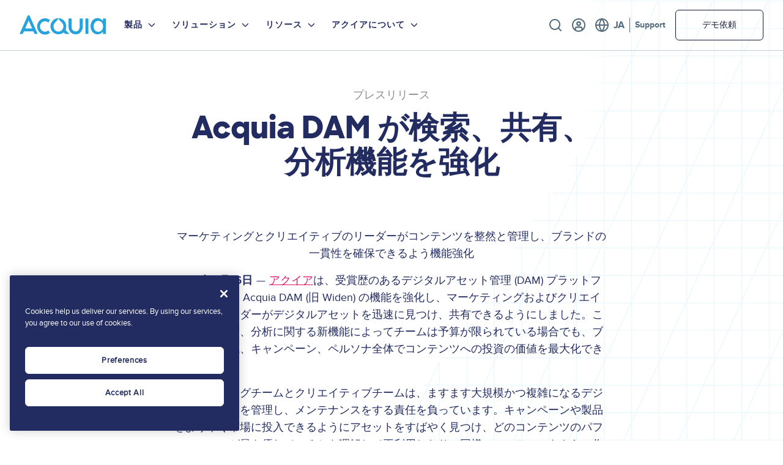

--- FILE ---
content_type: text/html; charset=UTF-8
request_url: https://www.acquia.com/jp/newsroom/press-releases/acquia-dam-bolsters-search-share-and-analytics-capabilities
body_size: 21527
content:

<!DOCTYPE html>
<html lang="ja" dir="ltr" prefix="og: https://ogp.me/ns#" class="page--acquia-dam-が検索、共有、分析機能を強化--acquia">
  <head>
          <meta charset="utf-8" />
<script src="https://rapid-cdn.yottaa.com/rapid/lib/-EGu14USN9WY3A.js"></script>
<script src="https://ob.sd8567.acquia.com/i/c91236dd94f8f31801fb9954b96a80d3.js" async data-ch="acom" data-jsonp="onCheqResponse" class="ct_clicktrue_81237"></script>
<meta name="description" content="Acquia DAM が検索、共有、分析機能を強化" />
<link rel="canonical" href="https://www.acquia.com/jp/newsroom/press-releases/acquia-dam-bolsters-search-share-and-analytics-capabilities" />
<meta property="og:site_name" content="Acquia" />
<meta property="og:url" content="https://www.acquia.com/jp/newsroom/press-releases/acquia-dam-bolsters-search-share-and-analytics-capabilities" />
<meta property="og:title" content="Acquia DAM が検索、共有、分析機能を強化" />
<meta property="og:description" content="Acquia DAM が検索、共有、分析機能を強化" />
<meta property="og:image" content="https://www.acquia.com/sites/default/files/media/image/2023-08/DAM%20New%20Search%20Experience%20Launch-Twitter%20%281%29.png" />
<meta name="twitter:card" content="summary_large_image" />
<meta name="twitter:site" content="@acquia" />
<meta name="twitter:title" content="Acquia DAM が検索、共有、分析機能を強化" />
<meta name="twitter:image" content="https://www.acquia.com/sites/default/files/media/image/2023-08/DAM%20New%20Search%20Experience%20Launch-Twitter%20%281%29.png" />
<link rel="alternate" hreflang="x-default" href="https://www.acquia.com/newsroom/press-releases/acquia-dam-bolsters-search-share-and-analytics-capabilities" />
<meta name="Generator" content="Drupal 10 (https://www.drupal.org)" />
<meta name="MobileOptimized" content="width" />
<meta name="HandheldFriendly" content="true" />
<meta name="viewport" content="width=device-width, initial-scale=1.0" />
<script data-cfasync="false" type="text/javascript" id="vwoCode">window._vwo_code || (function () {
      var account_id=818639,
      version=2.1,
      settings_tolerance=2000,
      hide_element='body',
      hide_element_style='opacity:0 !important;filter:alpha(opacity=0) !important;background:none !important',
      /* DO NOT EDIT BELOW THIS LINE */
      f=false,w=window,d=document,v=d.querySelector('#vwoCode'),cK='_vwo_'+account_id+'_settings',cc={};try{var c=JSON.parse(localStorage.getItem('_vwo_'+account_id+'_config'));cc=c&&typeof c==='object'?c:{}}catch(e){}var stT=cc.stT==='session'?w.sessionStorage:w.localStorage;code={use_existing_jquery:function(){return typeof use_existing_jquery!=='undefined'?use_existing_jquery:undefined},library_tolerance:function(){return typeof library_tolerance!=='undefined'?library_tolerance:undefined},settings_tolerance:function(){return cc.sT||settings_tolerance},hide_element_style:function(){return'{'+(cc.hES||hide_element_style)+'}'},hide_element:function(){if(performance.getEntriesByName('first-contentful-paint')[0]){return''}return typeof cc.hE==='string'?cc.hE:hide_element},getVersion:function(){return version},finish:function(e){if(!f){f=true;var t=d.getElementById('_vis_opt_path_hides');if(t)t.parentNode.removeChild(t);if(e)(new Image).src='https://dev.visualwebsiteoptimizer.com/ee.gif?a='+account_id+e}},finished:function(){return f},addScript:function(e){var t=d.createElement('script');t.type='text/javascript';if(e.src){t.src=e.src}else{t.text=e.text}d.getElementsByTagName('head')[0].appendChild(t)},load:function(e,t){var i=this.getSettings(),n=d.createElement('script'),r=this;t=t||{};if(i){n.textContent=i;d.getElementsByTagName('head')[0].appendChild(n);if(!w.VWO||VWO.caE){stT.removeItem(cK);r.load(e)}}else{var o=new XMLHttpRequest;o.open('GET',e,true);o.withCredentials=!t.dSC;o.responseType=t.responseType||'text';o.onload=function(){if(t.onloadCb){return t.onloadCb(o,e)}if(o.status===200){_vwo_code.addScript({text:o.responseText})}else{_vwo_code.finish('&e=loading_failure:'+e)}};o.onerror=function(){if(t.onerrorCb){return t.onerrorCb(e)}_vwo_code.finish('&e=loading_failure:'+e)};o.send()}},getSettings:function(){try{var e=stT.getItem(cK);if(!e){return}e=JSON.parse(e);if(Date.now()>e.e){stT.removeItem(cK);return}return e.s}catch(e){return}},init:function(){if(d.URL.indexOf('__vwo_disable__')>-1)return;var e=this.settings_tolerance();w._vwo_settings_timer=setTimeout(function(){_vwo_code.finish();stT.removeItem(cK)},e);var t;if(this.hide_element()!=='body'){t=d.createElement('style');var i=this.hide_element(),n=i?i+this.hide_element_style():'',r=d.getElementsByTagName('head')[0];t.setAttribute('id','_vis_opt_path_hides');v&&t.setAttribute('nonce',v.nonce);t.setAttribute('type','text/css');if(t.styleSheet)t.styleSheet.cssText=n;else t.appendChild(d.createTextNode(n));r.appendChild(t)}else{t=d.getElementsByTagName('head')[0];var n=d.createElement('div');n.style.cssText='z-index: 2147483647 !important;position: fixed !important;left: 0 !important;top: 0 !important;width: 100% !important;height: 100% !important;background: white !important;';n.setAttribute('id','_vis_opt_path_hides');n.classList.add('_vis_hide_layer');t.parentNode.insertBefore(n,t.nextSibling)}var o='https://dev.visualwebsiteoptimizer.com/j.php?a='+account_id+'&u='+encodeURIComponent(d.URL)+'&vn='+version;if(w.location.search.indexOf('_vwo_xhr')!==-1){this.addScript({src:o})}else{this.load(o+'&x=true')}}};w._vwo_code=code;code.init();})()</script>
<script charset="UTF-8" data-document-language="true" data-domain-script="a24e2475-5645-426c-9794-6eedb3eae77c" src="https://cdn.cookielaw.org/scripttemplates/otSDKStub.js"></script>
<meta name="robots" content="noindex" />
<script type="application/ld+json">{
    "@context": "https://schema.org",
    "@graph": [
        {
            "@type": "NewsArticle",
            "headline": "Acquia DAM が検索、共有、分析機能を強化",
            "name": "Acquia DAM が検索、共有、分析機能を強化",
            "about": "Acquia DAM が検索、共有、分析機能を強化",
            "image": {
                "@type": "ImageObject",
                "url": "https://www.acquia.com/sites/default/files/media/image/2023-08/DAM%20New%20Search%20Experience%20Launch-Twitter%20%281%29.png"
            },
            "datePublished": "2023-08-16",
            "dateModified": "2024-08-22",
            "publisher": {
                "@type": "Organization",
                "name": "Acquia"
            },
            "mainEntityOfPage": "https://www.acquia.com/jp/newsroom/press-releases/acquia-dam-bolsters-search-share-and-analytics-capabilities"
        },
        {
            "@type": "ItemPage",
            "@id": "https://www.acquia.com/jp/newsroom/press-releases/acquia-dam-bolsters-search-share-and-analytics-capabilities",
            "breadcrumb": {
                "@type": "BreadcrumbList",
                "itemListElement": [
                    {
                        "@type": "ListItem",
                        "position": 1,
                        "name": "Home",
                        "item": "https://www.acquia.com/jp"
                    },
                    {
                        "@type": "ListItem",
                        "position": 2,
                        "name": "Newsroom",
                        "item": "https://www.acquia.com/jp/newsroom/press-releases/acquia-dam-bolsters-search-share-and-analytics-capabilities"
                    },
                    {
                        "@type": "ListItem",
                        "position": 3,
                        "name": "Press Releases",
                        "item": "https://www.acquia.com/jp/newsroom/press-releases/acquia-dam-bolsters-search-share-and-analytics-capabilities"
                    },
                    {
                        "@type": "ListItem",
                        "position": 4,
                        "name": "Acquia DAM が検索、共有、分析機能を強化",
                        "item": "https://www.acquia.com/jp/newsroom/press-releases/acquia-dam-bolsters-search-share-and-analytics-capabilities"
                    }
                ]
            }
        }
    ]
}</script>
<link rel="icon" href="/themes/custom/juice/favicon.ico" type="image/vnd.microsoft.icon" />
<link rel="alternate" hreflang="en" href="https://www.acquia.com/newsroom/press-releases/acquia-dam-bolsters-search-share-and-analytics-capabilities" />
<link rel="alternate" hreflang="ja" href="https://www.acquia.com/jp/newsroom/press-releases/acquia-dam-bolsters-search-share-and-analytics-capabilities" />
<link rel="author" href="https://www.acquia.com/humans.txt" />

      <title>Acquia DAM が検索、共有、分析機能を強化 | Acquia</title>
      <link rel="stylesheet" media="all" href="/sites/default/files/css/css_tsNp2uPb7_eelLWtm1yHfWu92dHkv8L4I5FgGpPsGM4.css?delta=0&amp;language=ja&amp;theme=juice&amp;include=eJxVikESgyAQBD8E4UkWwkRXV5Zil5T-PkkVHrxNT3eSFUpSQpLV24oDLonshNpkqtw1PPFnG0JuvUZ-xS2eDqcxlf3-BrqtU0J4SzEde2GZI3u1i6FOyaDWM8m0UAlP9KOVD1qj_M8vNRxhjoovsGdGUA" />
<link rel="stylesheet" media="all" href="//fonts.googleapis.com/css2?family=Inter:wght@400" />
<link rel="stylesheet" media="all" href="/sites/default/files/css/css_QEuaTipx33SL_2znawYdw6shj7R5ub1wQ9-Uqr-bK5s.css?delta=2&amp;language=ja&amp;theme=juice&amp;include=eJxVikESgyAQBD8E4UkWwkRXV5Zil5T-PkkVHrxNT3eSFUpSQpLV24oDLonshNpkqtw1PPFnG0JuvUZ-xS2eDqcxlf3-BrqtU0J4SzEde2GZI3u1i6FOyaDWM8m0UAlP9KOVD1qj_M8vNRxhjoovsGdGUA" />

      <script type="application/json" data-drupal-selector="drupal-settings-json">{"path":{"baseUrl":"\/","pathPrefix":"jp\/","currentPath":"node\/48371","currentPathIsAdmin":false,"isFront":false,"currentLanguage":"ja"},"pluralDelimiter":"\u0003","suppressDeprecationErrors":true,"gtag":{"tagId":"","consentMode":false,"otherIds":[],"events":[],"additionalConfigInfo":[]},"ajaxPageState":{"libraries":"[base64]","theme":"juice","theme_token":null},"ajaxTrustedUrl":[],"gtm":{"tagId":null,"settings":{"data_layer":"dataLayer","include_classes":false,"allowlist_classes":"google\nnonGooglePixels\nnonGoogleScripts\nnonGoogleIframes","blocklist_classes":"customScripts\ncustomPixels","include_environment":false,"environment_id":"","environment_token":""},"tagIds":["GTM-K97M6S"]},"clientside_validation_jquery":{"validate_all_ajax_forms":2,"force_validate_on_blur":false,"force_html5_validation":false,"messages":{"required":"This field is required.","remote":"Please fix this field.","email":"Please enter a valid email address.","url":"Please enter a valid URL.","date":"Please enter a valid date.","dateISO":"Please enter a valid date (ISO).","number":"Please enter a valid number.","digits":"Please enter only digits.","equalTo":"Please enter the same value again.","maxlength":"Please enter no more than {0} characters.","minlength":"Please enter at least {0} characters.","rangelength":"Please enter a value between {0} and {1} characters long.","range":"Please enter a value between {0} and {1}.","max":"Please enter a value less than or equal to {0}.","min":"Please enter a value greater than or equal to {0}.","step":"Please enter a multiple of {0}."}},"cohesion":{"currentAdminTheme":"tonic","front_end_settings":{"global_js":{"matchHeight":1,"parallax_scrolling":1,"cohMatchHeights":1}},"google_map_api_key":"","google_map_api_key_geo":null,"animate_on_view_mobile":"DISABLED","add_animation_classes":"DISABLED","responsive_grid_settings":{"gridType":"desktop-first","columns":12,"breakpoints":{"xl":{"width":1400,"innerGutter":30,"outerGutter":30,"widthType":"fixed","previewColumns":12,"label":"Television","class":"coh-icon-television","iconHex":"F26C","boxedWidth":1340},"lg":{"width":1170,"innerGutter":30,"outerGutter":30,"widthType":"fixed","previewColumns":12,"label":"Desktop","class":"coh-icon-desktop","iconHex":"F108","boxedWidth":1110},"md":{"width":1024,"innerGutter":30,"outerGutter":30,"widthType":"fixed","previewColumns":12,"label":"Laptop","class":"coh-icon-laptop","iconHex":"F109","boxedWidth":964},"sm":{"width":768,"innerGutter":30,"outerGutter":30,"widthType":"fixed","previewColumns":12,"label":"Tablet","class":"coh-icon-tablet","iconHex":"F10A","boxedWidth":708},"ps":{"width":565,"innerGutter":30,"outerGutter":30,"widthType":"fixed","previewColumns":12,"label":"Mobile landscape","class":"coh-icon-mobile-landscape","iconHex":"E91E","boxedWidth":505},"xs":{"width":320,"innerGutter":20,"outerGutter":20,"widthType":"fluid","mobilePlaceholderWidth":320,"mobilePlaceholderType":"fluid","previewColumns":12,"label":"Mobile","class":"coh-icon-mobile","iconHex":"F10B","boxedWidth":280}}},"use_dx8":true,"sidebar_view_style":"thumbnails","log_dx8_error":false,"error_url":"\/cohesionapi\/logger\/jserrors","dx8_content_paths":[["settings","content"],["settings","content","text"],["settings","markerInfo","text"],["settings","title"],["markup","prefix"],["markup","suffix"],["markup","attributes",["value"]],["hideNoData","hideData"],["hideNoData","hideData","text"]]},"dataLayer":{"defaultLang":"en","languages":{"en":{"id":"en","name":"\u82f1\u8a9e","direction":"ltr","weight":0},"fr":{"id":"fr","name":"\u30d5\u30e9\u30f3\u30b9\u8a9e","direction":"ltr","weight":1},"es":{"id":"es","name":"\u30b9\u30da\u30a4\u30f3\u8a9e","direction":"ltr","weight":2},"de":{"id":"de","name":"\u30c9\u30a4\u30c4\u8a9e","direction":"ltr","weight":3},"ja":{"id":"ja","name":"Japanese","direction":"ltr","weight":4},"pt-br":{"id":"pt-br","name":"Portuguese, Brazil","direction":"ltr","weight":6}}},"vwo":{"id":818639,"timeout_library":2500,"timeout_setting":2000,"usejquery":"false","testnull":null},"data":{"extlink":{"extTarget":true,"extTargetAppendNewWindowLabel":"(opens in a new window)","extTargetNoOverride":false,"extNofollow":true,"extTitleNoOverride":true,"extNoreferrer":true,"extFollowNoOverride":false,"extClass":"0","extLabel":"(link is external)","extImgClass":false,"extSubdomains":true,"extExclude":"","extInclude":"","extCssExclude":"","extCssInclude":"","extCssExplicit":"","extAlert":false,"extAlertText":"This link will take you to an external web site. We are not responsible for their content.","extHideIcons":false,"mailtoClass":"0","telClass":"0","mailtoLabel":"(link sends email)","telLabel":"(link is a phone number)","extUseFontAwesome":false,"extIconPlacement":"append","extPreventOrphan":false,"extFaLinkClasses":"fa fa-external-link","extFaMailtoClasses":"fa fa-envelope-o","extAdditionalLinkClasses":"","extAdditionalMailtoClasses":"","extAdditionalTelClasses":"","extFaTelClasses":"fa fa-phone","whitelistedDomains":[],"extExcludeNoreferrer":""}},"quicklink":{"admin_link_container_patterns":["#block-local-tasks-block a",".block-local-tasks-block a","#drupal-off-canvas a","#toolbar-administration a"],"ignore_admin_paths":true,"ignore_ajax_links":true,"ignore_file_ext":true,"total_request_limit":0,"concurrency_throttle_limit":0,"idle_wait_timeout":2000,"viewport_delay":0,"debug":false,"url_patterns_to_ignore":["user\/logout","#","\/admin","\/edit"]},"user":{"uid":0,"permissionsHash":"a5f276555f6579e6f660277aa25c4e1325c67ed18eac8f313477bca4f1c86b19"}}</script>
<script src="/sites/default/files/js/js_IBicoQRixtUsTva368fRJ5GfI35iiicYJJ5kW-21wYQ.js?scope=header&amp;delta=0&amp;language=ja&amp;theme=juice&amp;include=[base64]"></script>
<script src="/modules/contrib/google_tag/js/gtag.js?t9bopp"></script>
<script src="/modules/contrib/google_tag/js/gtm.js?t9bopp"></script>
<script src="https://unpkg.com/@alpinejs/intersect@3.x.x/dist/cdn.min.js"></script>

      </head>
  <body class="language--ja path-node page-node-type-press-release">
                <a href="#main-content" class="visually-hidden focusable">
        Skip to main content
      </a>
      <noscript><iframe src="https://obs.sd8567.acquia.com/ns/c91236dd94f8f31801fb9954b96a80d3.html?ch=acom" width="0" height="0" style="display:none"></iframe>
</noscript><noscript><iframe src="https://www.googletagmanager.com/ns.html?id=GTM-K97M6S"
                  height="0" width="0" style="display:none;visibility:hidden"></iframe></noscript>

        <div class="dialog-off-canvas-main-canvas" data-off-canvas-main-canvas>
    <div class="region-container">
      <div class="region--utility">
        <div data-drupal-messages-fallback class="hidden"></div>


    </div>
  
  <header role="banner" class="region--header">
    <div class="region--header__container">
        
<div id="block-juice-branding" class="settings-tray-editable block block--juice-branding" data-drupal-settingstray="editable">
  
    
            <a href="/jp" rel="home">
        <img src="/themes/custom/juice/logo.svg" class="block--juice-branding__logo" alt="Home" />
      </a>
            
  </div>
<nav role="navigation" aria-labelledby="block-primarynavigation-menu" id="block-primarynavigation" class="settings-tray-editable block block--primary-navigation" data-drupal-settingstray="editable">
            
  <h2 class="visually-hidden" id="block-primarynavigation-menu">Primary Navigation</h2>
  

        
  

  
  
  <button class="menu--main__toggle-button js--menu--main__toggle-button menu__toggle-button js--menu__toggle-button" aria-hidden="true">
    <span class="menu--main__toggle-button__inner js--menu--main__toggle-button__iner menu__toggle-button__inner js--menu__toggle-button__inner"></span>
    Menu
  </button>
<div class="utility__menu__mobile">
  
  <ul class="menu menu--utility menu-level-0">
          
      <li class="menu-item search menu__link menu--utility__link js__menu--utility__link menu__link--0">

        <a href="/jp/search" class="menu-item search js__menu--utility__link menu__link--0 menu__link__element js__menu--utility__link__element menu--utility__link__element" data-drupal-link-system-path="search">検索</a>

                          
  
        
  


              </li>
          
      <li class="menu-item menu-item--expanded register menu__link menu--utility__link js__menu--utility__link menu__link--0">

        <button class="menu-item menu-item--expanded register js__menu--utility__link menu__link--0 menu__link__element js__menu--utility__link__element menu--utility__link__element" type="button">Register</button>

                          
  
        
  <ul class="menu menu--utility menu-level-1">
          
      <li class="menu-item signup js__menu--utility__link menu__link--1 menu__link__element js__menu--utility__link__element menu--utility__link__element menu__link menu--utility__link">

        <a href="https://id.acquia.com/signin/register?client_id=0oadknubzgAyEwxhx4h7&amp;redirect_uri=https%3A//profile.acquia.com/login/callback&amp;response_type=code&amp;state=PLgLfwnaMGLnN92TRdcqNvQLECNa4UzRdaQHKlNiq3qGj9tyfCUpa" class="menu-item signup js__menu--utility__link menu__link--1 menu__link__element js__menu--utility__link__element menu--utility__link__element">Signup</a>

                          
  
        
  


              </li>
          
      <li class="menu-item login js__menu--utility__link menu__link--1 menu__link__element js__menu--utility__link__element menu--utility__link__element menu__link menu--utility__link">

        <a href="https://profile.acquia.com/identity/" class="menu-item login js__menu--utility__link menu__link--1 menu__link__element js__menu--utility__link__element menu--utility__link__element">ログイン</a>

                          
  
        
  


              </li>
      </ul>



  


              </li>
          
      <li class="menu-item menu-item--expanded language-selector menu__link menu--utility__link js__menu--utility__link menu__link--0">

        <button class="menu-item menu-item--expanded language-selector js__menu--utility__link menu__link--0 menu__link__element js__menu--utility__link__element menu--utility__link__element" type="button">Language</button>

                          
  
        
  <ul class="menu menu--utility menu-level-1">
          
      <li class="menu-item en js__menu--utility__link menu__link--1 menu__link__element js__menu--utility__link__element menu--utility__link__element menu__link menu--utility__link">

        <a href="https://www.acquia.com/" class="menu-item en js__menu--utility__link menu__link--1 menu__link__element js__menu--utility__link__element menu--utility__link__element">English</a>

                          
  
        
  


              </li>
          
      <li class="menu-item fr js__menu--utility__link menu__link--1 menu__link__element js__menu--utility__link__element menu--utility__link__element menu__link menu--utility__link">

        <a href="https://www.acquia.com/fr" class="menu-item fr js__menu--utility__link menu__link--1 menu__link__element js__menu--utility__link__element menu--utility__link__element">Français</a>

                          
  
        
  


              </li>
          
      <li class="menu-item ja js__menu--utility__link menu__link--1 menu__link__element js__menu--utility__link__element menu--utility__link__element menu__link menu--utility__link">

        <a href="https://www.acquia.com/jp" class="menu-item ja js__menu--utility__link menu__link--1 menu__link__element js__menu--utility__link__element menu--utility__link__element">日本語</a>

                          
  
        
  


              </li>
      </ul>



  


              </li>
          
      <li class="menu-item support menu__link menu--utility__link js__menu--utility__link menu__link--0">

        <a href="https://acquia.my.site.com/s/" class="menu-item support js__menu--utility__link menu__link--0 menu__link__element js__menu--utility__link__element menu--utility__link__element">Support</a>

                          
  
        
  


              </li>
          
      <li class="menu-item demo menu__link menu--utility__link js__menu--utility__link menu__link--0">

        <a href="/jp/request-a-demo" class="menu-item demo js__menu--utility__link menu__link--0 menu__link__element js__menu--utility__link__element menu--utility__link__element" data-drupal-link-system-path="node/39941">デモ依頼</a>

                          
  
        
  


              </li>
      </ul>


</div>

  <ul class="menu menu--main menu-level-0">
          
      <li class="menu-item menu-item--products menu-item--level-0 menu-item--expanded menu__link menu--main__link js__menu--main__link">
        <span title="製品">製品</span>
                          


            <button type="button" class="js--show-menu-subnav">
    <span class="js--show-menu-subnav__label ">製品</span>
  </button>
  <div class="menu__link__dropdown">
    <div class="menu__link__dropdown__inner">

    
      
      
      
      
  <ul class="menu menu--main menu-level-1">
          
      <li class="menu-item menu-item--level-1 menu-item--expanded menu__link menu--main__link js__menu--main__link">
        <span>製品概要</span>
                          


            <button type="button" class="js--show-menu-subnav">
    <span class="js--show-menu-subnav__label ">製品概要</span>
  </button>
  <div class="menu__link__dropdown">
    <div class="menu__link__dropdown__inner">

    
      
              <div class="menu__link__dropdown__sidebar__links--content">
          <div class="menu__link__dropdown__sidebar__links--content--heading">
                        <div class="menu__link__dropdown__sidebar__links--content--link">
              
  <a href="/jp/products">製品概要</a>

            </div>
          </div>
                      <div class="menu__link__dropdown__sidebar__links--content--description">
              
            <div>アクイアのDXP(Digital Experience Platform)の全貌をご覧ください。</div>
      
            </div>
                  </div>
      
      
      
  <ul class="menu menu--main menu-level-2">
          
      <li class="menu-item menu-item-- menu-item--level-2 menu__link menu--main__link js__menu--main__link">
        <span>Drupalの概要</span>
                          


            <button type="button" class="js--show-menu-subnav">
    <span class="js--show-menu-subnav__label ">Drupalの概要</span>
  </button>
  <div class="menu__link__dropdown">
    <div class="menu__link__dropdown__inner">

    
      
              <div class="menu__link__dropdown__sidebar__links--content">
          <div class="menu__link__dropdown__sidebar__links--content--heading">
                          <div class="menu__link__dropdown__sidebar__links--content--icon">
                
            <div><article>
  
      
  <div class="image-container">
    <div class="visually-hidden">Image</div>
              <div>  <img loading="lazy" src="/sites/default/files/media/image/2023-05/Drupal%20Icon.svg" alt="" />

</div>
          </div>

  </article>
</div>
      
              </div>
                        <div class="menu__link__dropdown__sidebar__links--content--link">
              
  <a href="/jp/drupal">Drupalの概要</a>

            </div>
          </div>
                  </div>
      
      
      

      
      
          </div>
  </div>



              </li>
          
      <li class="menu-item menu-item-- menu-item--level-2 menu__link menu--main__link js__menu--main__link">
        <span>製品ドキュメント</span>
                          


            <button type="button" class="js--show-menu-subnav">
    <span class="js--show-menu-subnav__label ">製品ドキュメント</span>
  </button>
  <div class="menu__link__dropdown">
    <div class="menu__link__dropdown__inner">

    
      
              <div class="menu__link__dropdown__sidebar__links--content">
          <div class="menu__link__dropdown__sidebar__links--content--heading">
                          <div class="menu__link__dropdown__sidebar__links--content--icon">
                
            <div><article>
  
      
  <div class="image-container">
    <div class="visually-hidden">Image</div>
              <div>  <img loading="lazy" src="/sites/default/files/media/image/2023-05/Integration%20icon.svg" alt="" />

</div>
          </div>

  </article>
</div>
      
              </div>
                        <div class="menu__link__dropdown__sidebar__links--content--link">
              
  <a href="https://docs.acquia.com">製品ドキュメント</a>

            </div>
          </div>
                  </div>
      
      
      

      
      
          </div>
  </div>



              </li>
          
      <li class="menu-item menu-item-- menu-item--level-2 menu__link menu--main__link js__menu--main__link">
        <span>無料のクリック操作できるデモ</span>
                          


            <button type="button" class="js--show-menu-subnav">
    <span class="js--show-menu-subnav__label ">無料のクリック操作できるデモ</span>
  </button>
  <div class="menu__link__dropdown">
    <div class="menu__link__dropdown__inner">

    
      
              <div class="menu__link__dropdown__sidebar__links--content">
          <div class="menu__link__dropdown__sidebar__links--content--heading">
                          <div class="menu__link__dropdown__sidebar__links--content--icon">
                
            <div><article>
  
      
  <div class="image-container">
    <div class="visually-hidden">Image</div>
              <div>  <img loading="lazy" src="/sites/default/files/media/image/2023-05/Clickable%20Demo%20Icon.svg" alt="" />

</div>
          </div>

  </article>
</div>
      
              </div>
                        <div class="menu__link__dropdown__sidebar__links--content--link">
              
  <a href="/jp/request-a-demo/clickable-demo-form">無料のクリック操作できるデモ</a>

            </div>
          </div>
                  </div>
      
      
      

      
      
          </div>
  </div>



              </li>
          
      <li class="menu-item menu-item-- menu-item--level-2 menu__link menu--main__link js__menu--main__link">
        <span>Product Accessibility</span>
                          


            <button type="button" class="js--show-menu-subnav">
    <span class="js--show-menu-subnav__label ">Product Accessibility</span>
  </button>
  <div class="menu__link__dropdown">
    <div class="menu__link__dropdown__inner">

    
      
              <div class="menu__link__dropdown__sidebar__links--content">
          <div class="menu__link__dropdown__sidebar__links--content--heading">
                          <div class="menu__link__dropdown__sidebar__links--content--icon">
                
            <div><article>
  
      
  <div class="image-container">
    <div class="visually-hidden">Image</div>
              <div>  <img loading="lazy" src="/sites/default/files/media/image/2024-05/Product%20Accessibility%20Icon.svg" alt="" />

</div>
          </div>

  </article>
</div>
      
              </div>
                        <div class="menu__link__dropdown__sidebar__links--content--link">
              
  <a href="/jp/product-accessibility">Product Accessibility</a>

            </div>
          </div>
                  </div>
      
      
      

      
      
          </div>
  </div>



              </li>
          
      <li class="menu-item menu-item-- menu-item--level-2 menu__link menu--main__link js__menu--main__link">
        <span>Product Roadmap</span>
                          


            <button type="button" class="js--show-menu-subnav">
    <span class="js--show-menu-subnav__label ">Product Roadmap</span>
  </button>
  <div class="menu__link__dropdown">
    <div class="menu__link__dropdown__inner">

    
      
              <div class="menu__link__dropdown__sidebar__links--content">
          <div class="menu__link__dropdown__sidebar__links--content--heading">
                          <div class="menu__link__dropdown__sidebar__links--content--icon">
                
            <div><article>
  
      
  <div class="image-container">
    <div class="visually-hidden">Image</div>
              <div>  <img loading="lazy" src="/sites/default/files/media/image/2024-09/Icon_Roadmap%20%281%29.svg" alt="" />

</div>
          </div>

  </article>
</div>
      
              </div>
                        <div class="menu__link__dropdown__sidebar__links--content--link">
              
  <a href="/jp/node/55416">Product Roadmap</a>

            </div>
          </div>
                  </div>
      
      
      

      
      
          </div>
  </div>



              </li>
        <div class="utility__menu__mobile__cta__links">
      
  <ul class="menu menu--utility menu-level-0">
          
      <li class="menu-item search menu__link menu--utility__link js__menu--utility__link menu__link--0">

        <a href="/jp/search" class="menu-item search js__menu--utility__link menu__link--0 menu__link__element js__menu--utility__link__element menu--utility__link__element" data-drupal-link-system-path="search">検索</a>

                          
  
        
  


              </li>
          
      <li class="menu-item menu-item--expanded register menu__link menu--utility__link js__menu--utility__link menu__link--0">

        <button class="menu-item menu-item--expanded register js__menu--utility__link menu__link--0 menu__link__element js__menu--utility__link__element menu--utility__link__element" type="button">Register</button>

                          
  
        
  <ul class="menu menu--utility menu-level-1">
          
      <li class="menu-item signup js__menu--utility__link menu__link--1 menu__link__element js__menu--utility__link__element menu--utility__link__element menu__link menu--utility__link">

        <a href="https://id.acquia.com/signin/register?client_id=0oadknubzgAyEwxhx4h7&amp;redirect_uri=https%3A//profile.acquia.com/login/callback&amp;response_type=code&amp;state=PLgLfwnaMGLnN92TRdcqNvQLECNa4UzRdaQHKlNiq3qGj9tyfCUpa" class="menu-item signup js__menu--utility__link menu__link--1 menu__link__element js__menu--utility__link__element menu--utility__link__element">Signup</a>

                          
  
        
  


              </li>
          
      <li class="menu-item login js__menu--utility__link menu__link--1 menu__link__element js__menu--utility__link__element menu--utility__link__element menu__link menu--utility__link">

        <a href="https://profile.acquia.com/identity/" class="menu-item login js__menu--utility__link menu__link--1 menu__link__element js__menu--utility__link__element menu--utility__link__element">ログイン</a>

                          
  
        
  


              </li>
      </ul>



  


              </li>
          
      <li class="menu-item menu-item--expanded language-selector menu__link menu--utility__link js__menu--utility__link menu__link--0">

        <button class="menu-item menu-item--expanded language-selector js__menu--utility__link menu__link--0 menu__link__element js__menu--utility__link__element menu--utility__link__element" type="button">Language</button>

                          
  
        
  <ul class="menu menu--utility menu-level-1">
          
      <li class="menu-item en js__menu--utility__link menu__link--1 menu__link__element js__menu--utility__link__element menu--utility__link__element menu__link menu--utility__link">

        <a href="https://www.acquia.com/" class="menu-item en js__menu--utility__link menu__link--1 menu__link__element js__menu--utility__link__element menu--utility__link__element">English</a>

                          
  
        
  


              </li>
          
      <li class="menu-item fr js__menu--utility__link menu__link--1 menu__link__element js__menu--utility__link__element menu--utility__link__element menu__link menu--utility__link">

        <a href="https://www.acquia.com/fr" class="menu-item fr js__menu--utility__link menu__link--1 menu__link__element js__menu--utility__link__element menu--utility__link__element">Français</a>

                          
  
        
  


              </li>
          
      <li class="menu-item ja js__menu--utility__link menu__link--1 menu__link__element js__menu--utility__link__element menu--utility__link__element menu__link menu--utility__link">

        <a href="https://www.acquia.com/jp" class="menu-item ja js__menu--utility__link menu__link--1 menu__link__element js__menu--utility__link__element menu--utility__link__element">日本語</a>

                          
  
        
  


              </li>
      </ul>



  


              </li>
          
      <li class="menu-item support menu__link menu--utility__link js__menu--utility__link menu__link--0">

        <a href="https://acquia.my.site.com/s/" class="menu-item support js__menu--utility__link menu__link--0 menu__link__element js__menu--utility__link__element menu--utility__link__element">Support</a>

                          
  
        
  


              </li>
          
      <li class="menu-item demo menu__link menu--utility__link js__menu--utility__link menu__link--0">

        <a href="/jp/request-a-demo" class="menu-item demo js__menu--utility__link menu__link--0 menu__link__element js__menu--utility__link__element menu--utility__link__element" data-drupal-link-system-path="node/39941">デモ依頼</a>

                          
  
        
  


              </li>
      </ul>


    </div>
  </ul>



      
      
          </div>
  </div>



              </li>
          
      <li class="menu-item menu-item--level-1 menu-item--expanded menu__link menu--main__link js__menu--main__link">
        <span>製品</span>
                          


            <button type="button" class="js--show-menu-subnav">
    <span class="js--show-menu-subnav__label ">製品</span>
  </button>
  <div class="menu__link__dropdown">
    <div class="menu__link__dropdown__inner">

    
      
      
      
      
  <ul class="menu menu--main menu-level-2">
          
      <li class="menu-item menu-item-- menu-item--level-2 menu-item--expanded menu__link menu--main__link js__menu--main__link">
        <span>Content</span>
                          


            <button type="button" class="js--show-menu-subnav">
    <span class="js--show-menu-subnav__label ">Content</span>
  </button>
  <div class="menu__link__dropdown">
    <div class="menu__link__dropdown__inner">

          <div class="menu__link__dropdown__inner__menu--description">
        
            <div>Everything you need to build and maintain your content and websites.</div>
      
      </div>
    
      
      
      
      
  <ul class="menu menu--main menu-level-3">
          
      <li class="menu-item menu-item-- menu-item--level-3 menu__link menu--main__link js__menu--main__link">
        <span>Drupal</span>
                          


            <button type="button" class="js--show-menu-subnav">
    <span class="js--show-menu-subnav__label ">Drupal</span>
  </button>
  <div class="menu__link__dropdown">
    <div class="menu__link__dropdown__inner">

    
              <a class="menu__link__dropdown__inner__secondary__links" href="/products/drupal-cloud/acquia-cms">
          <div class="menu__link__dropdown__inner__secondary__links--wrapper">
                          <div class="menu__link__dropdown__inner__secondary__links--icon medium">
                
  <article>
  
      
  <div class="image-container">
    <div class="visually-hidden">Image</div>
              <div>  <img loading="lazy" src="/sites/default/files/media/image/2025-07/Acquia%20Source%20Logo_Navigation%20Icon.svg" alt="" />

</div>
          </div>

  </article>


              </div>
            
            <div class="menu__link__dropdown__inner__secondary__links--content">
              <div class="menu__link__dropdown__inner__secondary__links--title">
                Acquia CMS
                              </div>

                              <div class="menu__link__dropdown__inner__secondary__links--description">
                  
  デジタル体験の中核を担う、オープンソースのハイブリッドCMSです。

                </div>
                          </div>
          </div>
        </a>
      
      
      
      

      
      
          </div>
  </div>



              </li>
          
      <li class="menu-item menu-item-- menu-item--level-3 menu__link menu--main__link js__menu--main__link">
        <span>Acquia Cloud Platform</span>
                          


            <button type="button" class="js--show-menu-subnav">
    <span class="js--show-menu-subnav__label ">Acquia Cloud Platform</span>
  </button>
  <div class="menu__link__dropdown">
    <div class="menu__link__dropdown__inner">

    
              <a class="menu__link__dropdown__inner__secondary__links" href="/products/drupal-cloud/cloud-platform">
          <div class="menu__link__dropdown__inner__secondary__links--wrapper">
                          <div class="menu__link__dropdown__inner__secondary__links--icon medium">
                
  <article>
  
      
  <div class="image-container">
    <div class="visually-hidden">Image</div>
              <div>  <img loading="lazy" src="/sites/default/files/media/image/2023-05/Cloud%20Platform%20Logo.svg" alt="" />

</div>
          </div>

  </article>


              </div>
            
            <div class="menu__link__dropdown__inner__secondary__links--content">
              <div class="menu__link__dropdown__inner__secondary__links--title">
                Acquia Cloud Platform
                              </div>

                              <div class="menu__link__dropdown__inner__secondary__links--description">
                  
  強力なDrupalアプリケーションのために構築されたプラットフォームで、アクイアによって管理・ホスティングされています。

                </div>
                          </div>
          </div>
        </a>
      
      
      
      

      
      
          </div>
  </div>



              </li>
          
      <li class="menu-item menu-item-- menu-item--level-3 menu__link menu--main__link js__menu--main__link">
        <span>Acquia Site Factory</span>
                          


            <button type="button" class="js--show-menu-subnav">
    <span class="js--show-menu-subnav__label ">Acquia Site Factory</span>
  </button>
  <div class="menu__link__dropdown">
    <div class="menu__link__dropdown__inner">

    
              <a class="menu__link__dropdown__inner__secondary__links" href="/products/drupal-cloud/site-factory">
          <div class="menu__link__dropdown__inner__secondary__links--wrapper">
                          <div class="menu__link__dropdown__inner__secondary__links--icon medium">
                
  <article>
  
      
  <div class="image-container">
    <div class="visually-hidden">Image</div>
              <div>  <img loading="lazy" src="/sites/default/files/media/image/2023-05/Site%20Factory%20Logo.svg" alt="" />

</div>
          </div>

  </article>


              </div>
            
            <div class="menu__link__dropdown__inner__secondary__links--content">
              <div class="menu__link__dropdown__inner__secondary__links--title">
                Acquia Site Factory
                              </div>

                              <div class="menu__link__dropdown__inner__secondary__links--description">
                  
  すべてのWebサイトの作成、管理、更新を一箇所で行えます。

                </div>
                          </div>
          </div>
        </a>
      
      
      
      

      
      
          </div>
  </div>



              </li>
          
      <li class="menu-item menu-item-- menu-item--level-3 menu__link menu--main__link js__menu--main__link">
        <span>Acquia DAM</span>
                          


            <button type="button" class="js--show-menu-subnav">
    <span class="js--show-menu-subnav__label ">Acquia DAM</span>
  </button>
  <div class="menu__link__dropdown">
    <div class="menu__link__dropdown__inner">

    
              <a class="menu__link__dropdown__inner__secondary__links" href="/jp/products/acquia-dam">
          <div class="menu__link__dropdown__inner__secondary__links--wrapper">
                          <div class="menu__link__dropdown__inner__secondary__links--icon medium">
                
  <article>
  
      
  <div class="image-container">
    <div class="visually-hidden">Image</div>
              <div>  <img loading="lazy" src="/sites/default/files/styles/large/public/media/image/2025-04/Acquia%20DAM%20Logo_0.png?itok=onaeETRx" width="168" height="218" alt="" />


</div>
          </div>

  </article>


              </div>
            
            <div class="menu__link__dropdown__inner__secondary__links--content">
              <div class="menu__link__dropdown__inner__secondary__links--title">
                Acquia DAM
                              </div>

                              <div class="menu__link__dropdown__inner__secondary__links--description">
                  
  組織全体のクリエイティブアセットを１ヶ所で保存・管理できます。

                </div>
                          </div>
          </div>
        </a>
      
      
      
      

      
      
          </div>
  </div>



              </li>
          
      <li class="menu-item menu-item-- menu-item--level-3 menu__link menu--main__link js__menu--main__link">
        <span>Acquia PIM</span>
                          


            <button type="button" class="js--show-menu-subnav">
    <span class="js--show-menu-subnav__label ">Acquia PIM</span>
  </button>
  <div class="menu__link__dropdown">
    <div class="menu__link__dropdown__inner">

    
              <a class="menu__link__dropdown__inner__secondary__links" href="/jp/products/acquia-pim">
          <div class="menu__link__dropdown__inner__secondary__links--wrapper">
                          <div class="menu__link__dropdown__inner__secondary__links--icon medium">
                
  <article>
  
      
  <div class="image-container">
    <div class="visually-hidden">Image</div>
              <div>  <img loading="lazy" src="/sites/default/files/styles/large/public/media/image/2025-04/Acquia%20PIM%20Logo_0.png?itok=RjR4RV7q" width="168" height="218" alt="" />


</div>
          </div>

  </article>


              </div>
            
            <div class="menu__link__dropdown__inner__secondary__links--content">
              <div class="menu__link__dropdown__inner__secondary__links--title">
                Acquia PIM
                              </div>

                              <div class="menu__link__dropdown__inner__secondary__links--description">
                  
  Centralize, optimize and distribute your e-commerce data

                </div>
                          </div>
          </div>
        </a>
      
      
      
      

      
      
          </div>
  </div>



              </li>
        <div class="utility__menu__mobile__cta__links">
      
  <ul class="menu menu--utility menu-level-0">
          
      <li class="menu-item search menu__link menu--utility__link js__menu--utility__link menu__link--0">

        <a href="/jp/search" class="menu-item search js__menu--utility__link menu__link--0 menu__link__element js__menu--utility__link__element menu--utility__link__element" data-drupal-link-system-path="search">検索</a>

                          
  
        
  


              </li>
          
      <li class="menu-item menu-item--expanded register menu__link menu--utility__link js__menu--utility__link menu__link--0">

        <button class="menu-item menu-item--expanded register js__menu--utility__link menu__link--0 menu__link__element js__menu--utility__link__element menu--utility__link__element" type="button">Register</button>

                          
  
        
  <ul class="menu menu--utility menu-level-1">
          
      <li class="menu-item signup js__menu--utility__link menu__link--1 menu__link__element js__menu--utility__link__element menu--utility__link__element menu__link menu--utility__link">

        <a href="https://id.acquia.com/signin/register?client_id=0oadknubzgAyEwxhx4h7&amp;redirect_uri=https%3A//profile.acquia.com/login/callback&amp;response_type=code&amp;state=PLgLfwnaMGLnN92TRdcqNvQLECNa4UzRdaQHKlNiq3qGj9tyfCUpa" class="menu-item signup js__menu--utility__link menu__link--1 menu__link__element js__menu--utility__link__element menu--utility__link__element">Signup</a>

                          
  
        
  


              </li>
          
      <li class="menu-item login js__menu--utility__link menu__link--1 menu__link__element js__menu--utility__link__element menu--utility__link__element menu__link menu--utility__link">

        <a href="https://profile.acquia.com/identity/" class="menu-item login js__menu--utility__link menu__link--1 menu__link__element js__menu--utility__link__element menu--utility__link__element">ログイン</a>

                          
  
        
  


              </li>
      </ul>



  


              </li>
          
      <li class="menu-item menu-item--expanded language-selector menu__link menu--utility__link js__menu--utility__link menu__link--0">

        <button class="menu-item menu-item--expanded language-selector js__menu--utility__link menu__link--0 menu__link__element js__menu--utility__link__element menu--utility__link__element" type="button">Language</button>

                          
  
        
  <ul class="menu menu--utility menu-level-1">
          
      <li class="menu-item en js__menu--utility__link menu__link--1 menu__link__element js__menu--utility__link__element menu--utility__link__element menu__link menu--utility__link">

        <a href="https://www.acquia.com/" class="menu-item en js__menu--utility__link menu__link--1 menu__link__element js__menu--utility__link__element menu--utility__link__element">English</a>

                          
  
        
  


              </li>
          
      <li class="menu-item fr js__menu--utility__link menu__link--1 menu__link__element js__menu--utility__link__element menu--utility__link__element menu__link menu--utility__link">

        <a href="https://www.acquia.com/fr" class="menu-item fr js__menu--utility__link menu__link--1 menu__link__element js__menu--utility__link__element menu--utility__link__element">Français</a>

                          
  
        
  


              </li>
          
      <li class="menu-item ja js__menu--utility__link menu__link--1 menu__link__element js__menu--utility__link__element menu--utility__link__element menu__link menu--utility__link">

        <a href="https://www.acquia.com/jp" class="menu-item ja js__menu--utility__link menu__link--1 menu__link__element js__menu--utility__link__element menu--utility__link__element">日本語</a>

                          
  
        
  


              </li>
      </ul>



  


              </li>
          
      <li class="menu-item support menu__link menu--utility__link js__menu--utility__link menu__link--0">

        <a href="https://acquia.my.site.com/s/" class="menu-item support js__menu--utility__link menu__link--0 menu__link__element js__menu--utility__link__element menu--utility__link__element">Support</a>

                          
  
        
  


              </li>
          
      <li class="menu-item demo menu__link menu--utility__link js__menu--utility__link menu__link--0">

        <a href="/jp/request-a-demo" class="menu-item demo js__menu--utility__link menu__link--0 menu__link__element js__menu--utility__link__element menu--utility__link__element" data-drupal-link-system-path="node/39941">デモ依頼</a>

                          
  
        
  


              </li>
      </ul>


    </div>
  </ul>



      
      
          </div>
  </div>



              </li>
          
      <li class="menu-item menu-item-- menu-item--level-2 menu-item--expanded menu__link menu--main__link js__menu--main__link">
        <span>Optimize</span>
                          


            <button type="button" class="js--show-menu-subnav">
    <span class="js--show-menu-subnav__label ">Optimize</span>
  </button>
  <div class="menu__link__dropdown">
    <div class="menu__link__dropdown__inner">

          <div class="menu__link__dropdown__inner__menu--description">
        
            <div>Elevate your site for increased visibility, accessibility and relevance.</div>
      
      </div>
    
      
      
      
      
  <ul class="menu menu--main menu-level-3">
          
      <li class="menu-item menu-item-- menu-item--level-3 menu__link menu--main__link js__menu--main__link">
        <span>Acquia Web Governance</span>
                          


            <button type="button" class="js--show-menu-subnav">
    <span class="js--show-menu-subnav__label ">Acquia Web Governance</span>
  </button>
  <div class="menu__link__dropdown">
    <div class="menu__link__dropdown__inner">

    
              <a class="menu__link__dropdown__inner__secondary__links" href="/products/acquia-web-governance">
          <div class="menu__link__dropdown__inner__secondary__links--wrapper">
                          <div class="menu__link__dropdown__inner__secondary__links--icon medium">
                
  <article>
  
      
  <div class="image-container">
    <div class="visually-hidden">Image</div>
              <div>  <img loading="lazy" src="/sites/default/files/media/image/2024-10/Acquia%20Optimize%20Logo_Form.svg" alt="" />

</div>
          </div>

  </article>


              </div>
            
            <div class="menu__link__dropdown__inner__secondary__links--content">
              <div class="menu__link__dropdown__inner__secondary__links--title">
                Acquia Web Governance
                              </div>

                              <div class="menu__link__dropdown__inner__secondary__links--description">
                  
  Website accessibility and optimization

                </div>
                          </div>
          </div>
        </a>
      
      
      
      

      
      
          </div>
  </div>



              </li>
          
      <li class="menu-item menu-item-- menu-item--level-3 menu__link menu--main__link js__menu--main__link">
        <span>Acquia Content Optimization</span>
                          


            <button type="button" class="js--show-menu-subnav">
    <span class="js--show-menu-subnav__label ">Acquia Content Optimization</span>
  </button>
  <div class="menu__link__dropdown">
    <div class="menu__link__dropdown__inner">

    
              <a class="menu__link__dropdown__inner__secondary__links" href="/products/acquia-content-optimization">
          <div class="menu__link__dropdown__inner__secondary__links--wrapper">
                          <div class="menu__link__dropdown__inner__secondary__links--icon medium">
                
  <article>
  
      
  <div class="image-container">
    <div class="visually-hidden">Image</div>
              <div>  <img loading="lazy" src="/sites/default/files/styles/large/public/media/image/2025-04/Acquia%20SEO%20Logo.png?itok=qYsUTBOk" width="168" height="218" alt="" />


</div>
          </div>

  </article>


              </div>
            
            <div class="menu__link__dropdown__inner__secondary__links--content">
              <div class="menu__link__dropdown__inner__secondary__links--title">
                Acquia Content Optimization
                              </div>

                              <div class="menu__link__dropdown__inner__secondary__links--description">
                  
  Streamline content creation and optimize workflows

                </div>
                          </div>
          </div>
        </a>
      
      
      
      

      
      
          </div>
  </div>



              </li>
        <div class="utility__menu__mobile__cta__links">
      
  <ul class="menu menu--utility menu-level-0">
          
      <li class="menu-item search menu__link menu--utility__link js__menu--utility__link menu__link--0">

        <a href="/jp/search" class="menu-item search js__menu--utility__link menu__link--0 menu__link__element js__menu--utility__link__element menu--utility__link__element" data-drupal-link-system-path="search">検索</a>

                          
  
        
  


              </li>
          
      <li class="menu-item menu-item--expanded register menu__link menu--utility__link js__menu--utility__link menu__link--0">

        <button class="menu-item menu-item--expanded register js__menu--utility__link menu__link--0 menu__link__element js__menu--utility__link__element menu--utility__link__element" type="button">Register</button>

                          
  
        
  <ul class="menu menu--utility menu-level-1">
          
      <li class="menu-item signup js__menu--utility__link menu__link--1 menu__link__element js__menu--utility__link__element menu--utility__link__element menu__link menu--utility__link">

        <a href="https://id.acquia.com/signin/register?client_id=0oadknubzgAyEwxhx4h7&amp;redirect_uri=https%3A//profile.acquia.com/login/callback&amp;response_type=code&amp;state=PLgLfwnaMGLnN92TRdcqNvQLECNa4UzRdaQHKlNiq3qGj9tyfCUpa" class="menu-item signup js__menu--utility__link menu__link--1 menu__link__element js__menu--utility__link__element menu--utility__link__element">Signup</a>

                          
  
        
  


              </li>
          
      <li class="menu-item login js__menu--utility__link menu__link--1 menu__link__element js__menu--utility__link__element menu--utility__link__element menu__link menu--utility__link">

        <a href="https://profile.acquia.com/identity/" class="menu-item login js__menu--utility__link menu__link--1 menu__link__element js__menu--utility__link__element menu--utility__link__element">ログイン</a>

                          
  
        
  


              </li>
      </ul>



  


              </li>
          
      <li class="menu-item menu-item--expanded language-selector menu__link menu--utility__link js__menu--utility__link menu__link--0">

        <button class="menu-item menu-item--expanded language-selector js__menu--utility__link menu__link--0 menu__link__element js__menu--utility__link__element menu--utility__link__element" type="button">Language</button>

                          
  
        
  <ul class="menu menu--utility menu-level-1">
          
      <li class="menu-item en js__menu--utility__link menu__link--1 menu__link__element js__menu--utility__link__element menu--utility__link__element menu__link menu--utility__link">

        <a href="https://www.acquia.com/" class="menu-item en js__menu--utility__link menu__link--1 menu__link__element js__menu--utility__link__element menu--utility__link__element">English</a>

                          
  
        
  


              </li>
          
      <li class="menu-item fr js__menu--utility__link menu__link--1 menu__link__element js__menu--utility__link__element menu--utility__link__element menu__link menu--utility__link">

        <a href="https://www.acquia.com/fr" class="menu-item fr js__menu--utility__link menu__link--1 menu__link__element js__menu--utility__link__element menu--utility__link__element">Français</a>

                          
  
        
  


              </li>
          
      <li class="menu-item ja js__menu--utility__link menu__link--1 menu__link__element js__menu--utility__link__element menu--utility__link__element menu__link menu--utility__link">

        <a href="https://www.acquia.com/jp" class="menu-item ja js__menu--utility__link menu__link--1 menu__link__element js__menu--utility__link__element menu--utility__link__element">日本語</a>

                          
  
        
  


              </li>
      </ul>



  


              </li>
          
      <li class="menu-item support menu__link menu--utility__link js__menu--utility__link menu__link--0">

        <a href="https://acquia.my.site.com/s/" class="menu-item support js__menu--utility__link menu__link--0 menu__link__element js__menu--utility__link__element menu--utility__link__element">Support</a>

                          
  
        
  


              </li>
          
      <li class="menu-item demo menu__link menu--utility__link js__menu--utility__link menu__link--0">

        <a href="/jp/request-a-demo" class="menu-item demo js__menu--utility__link menu__link--0 menu__link__element js__menu--utility__link__element menu--utility__link__element" data-drupal-link-system-path="node/39941">デモ依頼</a>

                          
  
        
  


              </li>
      </ul>


    </div>
  </ul>



      
      
          </div>
  </div>



              </li>
          
      <li class="menu-item menu-item-- menu-item--level-2 menu-item--expanded menu__link menu--main__link js__menu--main__link">
        <span>Activate</span>
                          


            <button type="button" class="js--show-menu-subnav">
    <span class="js--show-menu-subnav__label ">Activate</span>
  </button>
  <div class="menu__link__dropdown">
    <div class="menu__link__dropdown__inner">

          <div class="menu__link__dropdown__inner__menu--description">
        
            <div>Take action on data-driven decisions.</div>
      
      </div>
    
      
      
      
      
  <ul class="menu menu--main menu-level-3">
          
      <li class="menu-item menu-item-- menu-item--level-3 menu__link menu--main__link js__menu--main__link">
        <span>Acquia CDP</span>
                          


            <button type="button" class="js--show-menu-subnav">
    <span class="js--show-menu-subnav__label ">Acquia CDP</span>
  </button>
  <div class="menu__link__dropdown">
    <div class="menu__link__dropdown__inner">

    
              <a class="menu__link__dropdown__inner__secondary__links" href="/jp/products/acquia-cdp">
          <div class="menu__link__dropdown__inner__secondary__links--wrapper">
                          <div class="menu__link__dropdown__inner__secondary__links--icon medium">
                
  <article>
  
      
  <div class="image-container">
    <div class="visually-hidden">Image</div>
              <div>  <img loading="lazy" src="/sites/default/files/styles/large/public/media/image/2025-04/Acquia%20CDP%20Logo.png?itok=pcg0rzO6" width="167" height="219" alt="" />


</div>
          </div>

  </article>


              </div>
            
            <div class="menu__link__dropdown__inner__secondary__links--content">
              <div class="menu__link__dropdown__inner__secondary__links--title">
                Acquia CDP
                              </div>

                              <div class="menu__link__dropdown__inner__secondary__links--description">
                  
  実用的でアクセスしやすい顧客データを1ヶ所に集約します。

                </div>
                          </div>
          </div>
        </a>
      
      
      
      

      
      
          </div>
  </div>



              </li>
          
      <li class="menu-item menu-item-- menu-item--level-3 menu__link menu--main__link js__menu--main__link">
        <span>Acquia Campaign Studio</span>
                          


            <button type="button" class="js--show-menu-subnav">
    <span class="js--show-menu-subnav__label ">Acquia Campaign Studio</span>
  </button>
  <div class="menu__link__dropdown">
    <div class="menu__link__dropdown__inner">

    
              <a class="menu__link__dropdown__inner__secondary__links" href="/jp/products/marketing-cloud/campaign-studio">
          <div class="menu__link__dropdown__inner__secondary__links--wrapper">
                          <div class="menu__link__dropdown__inner__secondary__links--icon medium">
                
  <article>
  
      
  <div class="image-container">
    <div class="visually-hidden">Image</div>
              <div>  <img loading="lazy" src="/sites/default/files/styles/large/public/media/image/2025-04/Acquia%20Campaign%20Studio%20Logo.png?itok=HgJgub6q" width="167" height="218" alt="" />


</div>
          </div>

  </article>


              </div>
            
            <div class="menu__link__dropdown__inner__secondary__links--content">
              <div class="menu__link__dropdown__inner__secondary__links--title">
                Acquia Campaign Studio
                              </div>

                              <div class="menu__link__dropdown__inner__secondary__links--description">
                  
  オープンソース基盤のMAツールでマルチチャネルマーケティングを。

                </div>
                          </div>
          </div>
        </a>
      
      
      
      

      
      
          </div>
  </div>



              </li>
          
      <li class="menu-item menu-item-- menu-item--level-3 menu__link menu--main__link js__menu--main__link">
        <span>Acquia Conversion Optimization</span>
                          


            <button type="button" class="js--show-menu-subnav">
    <span class="js--show-menu-subnav__label ">Acquia Conversion Optimization</span>
  </button>
  <div class="menu__link__dropdown">
    <div class="menu__link__dropdown__inner">

    
              <a class="menu__link__dropdown__inner__secondary__links" href="/jp/products/acquia-convert">
          <div class="menu__link__dropdown__inner__secondary__links--wrapper">
                          <div class="menu__link__dropdown__inner__secondary__links--icon medium">
                
  <article>
  
      
  <div class="image-container">
    <div class="visually-hidden">Image</div>
              <div>  <img loading="lazy" src="/sites/default/files/styles/large/public/media/image/2025-04/Acquia%20Convert%20Logo.png?itok=Rpc58CXn" width="168" height="218" alt="" />


</div>
          </div>

  </article>


              </div>
            
            <div class="menu__link__dropdown__inner__secondary__links--content">
              <div class="menu__link__dropdown__inner__secondary__links--title">
                Acquia Conversion Optimization
                              </div>

                              <div class="menu__link__dropdown__inner__secondary__links--description">
                  
  Understand user behaviors, test strategies, and personalize experiences

                </div>
                          </div>
          </div>
        </a>
      
      
      
      

      
      
          </div>
  </div>



              </li>
        <div class="utility__menu__mobile__cta__links">
      
  <ul class="menu menu--utility menu-level-0">
          
      <li class="menu-item search menu__link menu--utility__link js__menu--utility__link menu__link--0">

        <a href="/jp/search" class="menu-item search js__menu--utility__link menu__link--0 menu__link__element js__menu--utility__link__element menu--utility__link__element" data-drupal-link-system-path="search">検索</a>

                          
  
        
  


              </li>
          
      <li class="menu-item menu-item--expanded register menu__link menu--utility__link js__menu--utility__link menu__link--0">

        <button class="menu-item menu-item--expanded register js__menu--utility__link menu__link--0 menu__link__element js__menu--utility__link__element menu--utility__link__element" type="button">Register</button>

                          
  
        
  <ul class="menu menu--utility menu-level-1">
          
      <li class="menu-item signup js__menu--utility__link menu__link--1 menu__link__element js__menu--utility__link__element menu--utility__link__element menu__link menu--utility__link">

        <a href="https://id.acquia.com/signin/register?client_id=0oadknubzgAyEwxhx4h7&amp;redirect_uri=https%3A//profile.acquia.com/login/callback&amp;response_type=code&amp;state=PLgLfwnaMGLnN92TRdcqNvQLECNa4UzRdaQHKlNiq3qGj9tyfCUpa" class="menu-item signup js__menu--utility__link menu__link--1 menu__link__element js__menu--utility__link__element menu--utility__link__element">Signup</a>

                          
  
        
  


              </li>
          
      <li class="menu-item login js__menu--utility__link menu__link--1 menu__link__element js__menu--utility__link__element menu--utility__link__element menu__link menu--utility__link">

        <a href="https://profile.acquia.com/identity/" class="menu-item login js__menu--utility__link menu__link--1 menu__link__element js__menu--utility__link__element menu--utility__link__element">ログイン</a>

                          
  
        
  


              </li>
      </ul>



  


              </li>
          
      <li class="menu-item menu-item--expanded language-selector menu__link menu--utility__link js__menu--utility__link menu__link--0">

        <button class="menu-item menu-item--expanded language-selector js__menu--utility__link menu__link--0 menu__link__element js__menu--utility__link__element menu--utility__link__element" type="button">Language</button>

                          
  
        
  <ul class="menu menu--utility menu-level-1">
          
      <li class="menu-item en js__menu--utility__link menu__link--1 menu__link__element js__menu--utility__link__element menu--utility__link__element menu__link menu--utility__link">

        <a href="https://www.acquia.com/" class="menu-item en js__menu--utility__link menu__link--1 menu__link__element js__menu--utility__link__element menu--utility__link__element">English</a>

                          
  
        
  


              </li>
          
      <li class="menu-item fr js__menu--utility__link menu__link--1 menu__link__element js__menu--utility__link__element menu--utility__link__element menu__link menu--utility__link">

        <a href="https://www.acquia.com/fr" class="menu-item fr js__menu--utility__link menu__link--1 menu__link__element js__menu--utility__link__element menu--utility__link__element">Français</a>

                          
  
        
  


              </li>
          
      <li class="menu-item ja js__menu--utility__link menu__link--1 menu__link__element js__menu--utility__link__element menu--utility__link__element menu__link menu--utility__link">

        <a href="https://www.acquia.com/jp" class="menu-item ja js__menu--utility__link menu__link--1 menu__link__element js__menu--utility__link__element menu--utility__link__element">日本語</a>

                          
  
        
  


              </li>
      </ul>



  


              </li>
          
      <li class="menu-item support menu__link menu--utility__link js__menu--utility__link menu__link--0">

        <a href="https://acquia.my.site.com/s/" class="menu-item support js__menu--utility__link menu__link--0 menu__link__element js__menu--utility__link__element menu--utility__link__element">Support</a>

                          
  
        
  


              </li>
          
      <li class="menu-item demo menu__link menu--utility__link js__menu--utility__link menu__link--0">

        <a href="/jp/request-a-demo" class="menu-item demo js__menu--utility__link menu__link--0 menu__link__element js__menu--utility__link__element menu--utility__link__element" data-drupal-link-system-path="node/39941">デモ依頼</a>

                          
  
        
  


              </li>
      </ul>


    </div>
  </ul>



      
      
          </div>
  </div>



              </li>
        <div class="utility__menu__mobile__cta__links">
      
  <ul class="menu menu--utility menu-level-0">
          
      <li class="menu-item search menu__link menu--utility__link js__menu--utility__link menu__link--0">

        <a href="/jp/search" class="menu-item search js__menu--utility__link menu__link--0 menu__link__element js__menu--utility__link__element menu--utility__link__element" data-drupal-link-system-path="search">検索</a>

                          
  
        
  


              </li>
          
      <li class="menu-item menu-item--expanded register menu__link menu--utility__link js__menu--utility__link menu__link--0">

        <button class="menu-item menu-item--expanded register js__menu--utility__link menu__link--0 menu__link__element js__menu--utility__link__element menu--utility__link__element" type="button">Register</button>

                          
  
        
  <ul class="menu menu--utility menu-level-1">
          
      <li class="menu-item signup js__menu--utility__link menu__link--1 menu__link__element js__menu--utility__link__element menu--utility__link__element menu__link menu--utility__link">

        <a href="https://id.acquia.com/signin/register?client_id=0oadknubzgAyEwxhx4h7&amp;redirect_uri=https%3A//profile.acquia.com/login/callback&amp;response_type=code&amp;state=PLgLfwnaMGLnN92TRdcqNvQLECNa4UzRdaQHKlNiq3qGj9tyfCUpa" class="menu-item signup js__menu--utility__link menu__link--1 menu__link__element js__menu--utility__link__element menu--utility__link__element">Signup</a>

                          
  
        
  


              </li>
          
      <li class="menu-item login js__menu--utility__link menu__link--1 menu__link__element js__menu--utility__link__element menu--utility__link__element menu__link menu--utility__link">

        <a href="https://profile.acquia.com/identity/" class="menu-item login js__menu--utility__link menu__link--1 menu__link__element js__menu--utility__link__element menu--utility__link__element">ログイン</a>

                          
  
        
  


              </li>
      </ul>



  


              </li>
          
      <li class="menu-item menu-item--expanded language-selector menu__link menu--utility__link js__menu--utility__link menu__link--0">

        <button class="menu-item menu-item--expanded language-selector js__menu--utility__link menu__link--0 menu__link__element js__menu--utility__link__element menu--utility__link__element" type="button">Language</button>

                          
  
        
  <ul class="menu menu--utility menu-level-1">
          
      <li class="menu-item en js__menu--utility__link menu__link--1 menu__link__element js__menu--utility__link__element menu--utility__link__element menu__link menu--utility__link">

        <a href="https://www.acquia.com/" class="menu-item en js__menu--utility__link menu__link--1 menu__link__element js__menu--utility__link__element menu--utility__link__element">English</a>

                          
  
        
  


              </li>
          
      <li class="menu-item fr js__menu--utility__link menu__link--1 menu__link__element js__menu--utility__link__element menu--utility__link__element menu__link menu--utility__link">

        <a href="https://www.acquia.com/fr" class="menu-item fr js__menu--utility__link menu__link--1 menu__link__element js__menu--utility__link__element menu--utility__link__element">Français</a>

                          
  
        
  


              </li>
          
      <li class="menu-item ja js__menu--utility__link menu__link--1 menu__link__element js__menu--utility__link__element menu--utility__link__element menu__link menu--utility__link">

        <a href="https://www.acquia.com/jp" class="menu-item ja js__menu--utility__link menu__link--1 menu__link__element js__menu--utility__link__element menu--utility__link__element">日本語</a>

                          
  
        
  


              </li>
      </ul>



  


              </li>
          
      <li class="menu-item support menu__link menu--utility__link js__menu--utility__link menu__link--0">

        <a href="https://acquia.my.site.com/s/" class="menu-item support js__menu--utility__link menu__link--0 menu__link__element js__menu--utility__link__element menu--utility__link__element">Support</a>

                          
  
        
  


              </li>
          
      <li class="menu-item demo menu__link menu--utility__link js__menu--utility__link menu__link--0">

        <a href="/jp/request-a-demo" class="menu-item demo js__menu--utility__link menu__link--0 menu__link__element js__menu--utility__link__element menu--utility__link__element" data-drupal-link-system-path="node/39941">デモ依頼</a>

                          
  
        
  


              </li>
      </ul>


    </div>
  </ul>



      
      
          </div>
  </div>



              </li>
      </ul>




      
      
              <button class="menu__close--button">
          <span class="visually-hidden">Close 製品 submenu</span>
        </button>
          </div>
  </div>



              </li>
          
      <li class="menu-item menu-item--solutions menu-item--level-0 menu-item--expanded menu__link menu--main__link js__menu--main__link">
        <span title="ソリューション">ソリューション</span>
                          


            <button type="button" class="js--show-menu-subnav">
    <span class="js--show-menu-subnav__label ">ソリューション</span>
  </button>
  <div class="menu__link__dropdown">
    <div class="menu__link__dropdown__inner">

    
      
      
      
      
  <ul class="menu menu--main menu-level-1">
          
      <li class="menu-item menu-item--level-1 menu-item--expanded menu__link menu--main__link js__menu--main__link">
        <span>Acquia Solutions</span>
                          


            <button type="button" class="js--show-menu-subnav">
    <span class="js--show-menu-subnav__label ">Acquia Solutions</span>
  </button>
  <div class="menu__link__dropdown">
    <div class="menu__link__dropdown__inner">

    
      
      
      
      
  <ul class="menu menu--main menu-level-2">
          
      <li class="menu-item menu-item-- menu-item--level-2 menu__link menu--main__link js__menu--main__link">
        <span>Drupalホスティング</span>
                          


            <button type="button" class="js--show-menu-subnav">
    <span class="js--show-menu-subnav__label ">Drupalホスティング</span>
  </button>
  <div class="menu__link__dropdown">
    <div class="menu__link__dropdown__inner">

    
              <a class="menu__link__dropdown__inner__secondary__links" href="/jp/solutions/drupal-hosting">
          <div class="menu__link__dropdown__inner__secondary__links--wrapper">
                          <div class="menu__link__dropdown__inner__secondary__links--icon large">
                
  <article>
  
      
  <div class="image-container">
    <div class="visually-hidden">Image</div>
              <div>  <img loading="lazy" src="/sites/default/files/media/image/2023-05/Infrastructure%20Icon.svg" alt="Drupal Hosting" />

</div>
          </div>

  </article>


              </div>
            
            <div class="menu__link__dropdown__inner__secondary__links--content">
              <div class="menu__link__dropdown__inner__secondary__links--title">
                Drupalホスティング
                              </div>

                              <div class="menu__link__dropdown__inner__secondary__links--description">
                  
  Drupalに最適化されたデジタル体験をホスティング・管理します。

                </div>
                          </div>
          </div>
        </a>
      
      
      
      

      
      
          </div>
  </div>



              </li>
          
      <li class="menu-item menu-item-- menu-item--level-2 menu__link menu--main__link js__menu--main__link">
        <span>コンテンツ管理</span>
                          


            <button type="button" class="js--show-menu-subnav">
    <span class="js--show-menu-subnav__label ">コンテンツ管理</span>
  </button>
  <div class="menu__link__dropdown">
    <div class="menu__link__dropdown__inner">

    
              <a class="menu__link__dropdown__inner__secondary__links" href="/jp/solutions/content-management">
          <div class="menu__link__dropdown__inner__secondary__links--wrapper">
                          <div class="menu__link__dropdown__inner__secondary__links--icon large">
                
  <article>
  
      
  <div class="image-container">
    <div class="visually-hidden">Image</div>
              <div>  <img loading="lazy" src="/sites/default/files/media/image/2023-05/Consistent%20Brand%20Icon.svg" alt="Content Management logo" />

</div>
          </div>

  </article>


              </div>
            
            <div class="menu__link__dropdown__inner__secondary__links--content">
              <div class="menu__link__dropdown__inner__secondary__links--title">
                コンテンツ管理
                              </div>

                              <div class="menu__link__dropdown__inner__secondary__links--description">
                  
  優れたデジタル体験を形成するコンテンツワークフローを構築します。

                </div>
                          </div>
          </div>
        </a>
      
      
      
      

      
      
          </div>
  </div>



              </li>
          
      <li class="menu-item menu-item-- menu-item--level-2 menu__link menu--main__link js__menu--main__link">
        <span>マーケティングオートメーション</span>
                          


            <button type="button" class="js--show-menu-subnav">
    <span class="js--show-menu-subnav__label ">マーケティングオートメーション</span>
  </button>
  <div class="menu__link__dropdown">
    <div class="menu__link__dropdown__inner">

    
              <a class="menu__link__dropdown__inner__secondary__links" href="/jp/solutions/marketing-automation">
          <div class="menu__link__dropdown__inner__secondary__links--wrapper">
                          <div class="menu__link__dropdown__inner__secondary__links--icon large">
                
  <article>
  
      
  <div class="image-container">
    <div class="visually-hidden">Image</div>
              <div>  <img loading="lazy" src="/sites/default/files/media/image/2024-05/Navy%20Blue%20Digital%20Experience.svg" alt="Navy Blue Digital Experience Optimization Logo" />

</div>
          </div>

  </article>


              </div>
            
            <div class="menu__link__dropdown__inner__secondary__links--content">
              <div class="menu__link__dropdown__inner__secondary__links--title">
                マーケティングオートメーション
                                  <div class="flag--text light-blue">
            <div>New</div>
      </div>
                              </div>

                              <div class="menu__link__dropdown__inner__secondary__links--description">
                  
  キャンペーンを最適化し、ワークフローを自動化してスケールします。

                </div>
                          </div>
          </div>
        </a>
      
      
      
      

      
      
          </div>
  </div>



              </li>
          
      <li class="menu-item menu-item-- menu-item--level-2 menu__link menu--main__link js__menu--main__link">
        <span>製品情報管理</span>
                          


            <button type="button" class="js--show-menu-subnav">
    <span class="js--show-menu-subnav__label ">製品情報管理</span>
  </button>
  <div class="menu__link__dropdown">
    <div class="menu__link__dropdown__inner">

    
              <a class="menu__link__dropdown__inner__secondary__links" href="/solutions/product-information-management">
          <div class="menu__link__dropdown__inner__secondary__links--wrapper">
                          <div class="menu__link__dropdown__inner__secondary__links--icon large">
                
  <article>
  
      
  <div class="image-container">
    <div class="visually-hidden">Image</div>
              <div>  <img loading="lazy" src="/sites/default/files/media/image/2023-05/Consistnet%20Brand%20Icon.svg" alt="Product Information Management logo" />

</div>
          </div>

  </article>


              </div>
            
            <div class="menu__link__dropdown__inner__secondary__links--content">
              <div class="menu__link__dropdown__inner__secondary__links--title">
                製品情報管理
                                  <div class="flag--text light-blue">
            <div>New</div>
      </div>
                              </div>

                              <div class="menu__link__dropdown__inner__secondary__links--description">
                  
  商品リストを管理し、マルチチャネルで製品情報を活用します。

                </div>
                          </div>
          </div>
        </a>
      
      
      
      

      
      
          </div>
  </div>



              </li>
          
      <li class="menu-item menu-item-- menu-item--level-2 menu__link menu--main__link js__menu--main__link">
        <span>ブランド管理</span>
                          


            <button type="button" class="js--show-menu-subnav">
    <span class="js--show-menu-subnav__label ">ブランド管理</span>
  </button>
  <div class="menu__link__dropdown">
    <div class="menu__link__dropdown__inner">

    
              <a class="menu__link__dropdown__inner__secondary__links" href="/jp/solutions/brand-management">
          <div class="menu__link__dropdown__inner__secondary__links--wrapper">
                          <div class="menu__link__dropdown__inner__secondary__links--icon large">
                
  <article>
  
      
  <div class="image-container">
    <div class="visually-hidden">Image</div>
              <div>  <img loading="lazy" src="/sites/default/files/media/image/2023-11/AI%20Solution%20Icon.svg" alt="AI-Crafted Experiences" />

</div>
          </div>

  </article>


              </div>
            
            <div class="menu__link__dropdown__inner__secondary__links--content">
              <div class="menu__link__dropdown__inner__secondary__links--title">
                ブランド管理
                                  <div class="flag--text navy">
            <div>Featured</div>
      </div>
                              </div>

                              <div class="menu__link__dropdown__inner__secondary__links--description">
                  
  デジタルアセットを組織全体で制御して、ブランド認知を促進します。

                </div>
                          </div>
          </div>
        </a>
      
      
      
      

      
      
          </div>
  </div>



              </li>
          
      <li class="menu-item menu-item-- menu-item--level-2 menu__link menu--main__link js__menu--main__link">
        <span>顧客データ管理</span>
                          


            <button type="button" class="js--show-menu-subnav">
    <span class="js--show-menu-subnav__label ">顧客データ管理</span>
  </button>
  <div class="menu__link__dropdown">
    <div class="menu__link__dropdown__inner">

    
              <a class="menu__link__dropdown__inner__secondary__links" href="/jp/solutions/customer-data-management">
          <div class="menu__link__dropdown__inner__secondary__links--wrapper">
                          <div class="menu__link__dropdown__inner__secondary__links--icon large">
                
  <article>
  
      
  <div class="image-container">
    <div class="visually-hidden">Image</div>
              <div>  <img loading="lazy" src="/sites/default/files/media/image/2023-05/Real%20Time%20Data%20Icon.svg" alt="Customer Data Management Icon" />

</div>
          </div>

  </article>


              </div>
            
            <div class="menu__link__dropdown__inner__secondary__links--content">
              <div class="menu__link__dropdown__inner__secondary__links--title">
                顧客データ管理
                              </div>

                              <div class="menu__link__dropdown__inner__secondary__links--description">
                  
  顧客データを収集し、キャンペーンの意思決定に活用します。

                </div>
                          </div>
          </div>
        </a>
      
      
      
      

      
      
          </div>
  </div>



              </li>
          
      <li class="menu-item menu-item-- menu-item--level-2 menu__link menu--main__link js__menu--main__link">
        <span>オムニチャネル</span>
                          


            <button type="button" class="js--show-menu-subnav">
    <span class="js--show-menu-subnav__label ">オムニチャネル</span>
  </button>
  <div class="menu__link__dropdown">
    <div class="menu__link__dropdown__inner">

    
              <a class="menu__link__dropdown__inner__secondary__links" href="/jp/solutions/omnichannel">
          <div class="menu__link__dropdown__inner__secondary__links--wrapper">
                          <div class="menu__link__dropdown__inner__secondary__links--icon large">
                
  <article>
  
      
  <div class="image-container">
    <div class="visually-hidden">Image</div>
              <div>  <img loading="lazy" src="/sites/default/files/media/image/2023-05/Content%20Icon.svg" alt="Brand Management Icon" />

</div>
          </div>

  </article>


              </div>
            
            <div class="menu__link__dropdown__inner__secondary__links--content">
              <div class="menu__link__dropdown__inner__secondary__links--title">
                オムニチャネル
                              </div>

                              <div class="menu__link__dropdown__inner__secondary__links--description">
                  
  あらゆるチャネルで一貫した体験を創造し、展開します。

                </div>
                          </div>
          </div>
        </a>
      
      
      
      

      
      
          </div>
  </div>



              </li>
          
      <li class="menu-item menu-item-- menu-item--level-2 menu__link menu--main__link js__menu--main__link">
        <span>コマース</span>
                          


            <button type="button" class="js--show-menu-subnav">
    <span class="js--show-menu-subnav__label ">コマース</span>
  </button>
  <div class="menu__link__dropdown">
    <div class="menu__link__dropdown__inner">

    
              <a class="menu__link__dropdown__inner__secondary__links" href="/solutions/commerce">
          <div class="menu__link__dropdown__inner__secondary__links--wrapper">
                          <div class="menu__link__dropdown__inner__secondary__links--icon large">
                
  <article>
  
      
  <div class="image-container">
    <div class="visually-hidden">Image</div>
              <div>  <img loading="lazy" src="/sites/default/files/media/image/2023-05/Accelerate%20Web%20Icon_0.svg" alt="Commerce Icon" />

</div>
          </div>

  </article>


              </div>
            
            <div class="menu__link__dropdown__inner__secondary__links--content">
              <div class="menu__link__dropdown__inner__secondary__links--title">
                コマース
                              </div>

                              <div class="menu__link__dropdown__inner__secondary__links--description">
                  
  ファーストパーティデータでコマース体験を拡大します。

                </div>
                          </div>
          </div>
        </a>
      
      
      
      

      
      
          </div>
  </div>



              </li>
        <div class="utility__menu__mobile__cta__links">
      
  <ul class="menu menu--utility menu-level-0">
          
      <li class="menu-item search menu__link menu--utility__link js__menu--utility__link menu__link--0">

        <a href="/jp/search" class="menu-item search js__menu--utility__link menu__link--0 menu__link__element js__menu--utility__link__element menu--utility__link__element" data-drupal-link-system-path="search">検索</a>

                          
  
        
  


              </li>
          
      <li class="menu-item menu-item--expanded register menu__link menu--utility__link js__menu--utility__link menu__link--0">

        <button class="menu-item menu-item--expanded register js__menu--utility__link menu__link--0 menu__link__element js__menu--utility__link__element menu--utility__link__element" type="button">Register</button>

                          
  
        
  <ul class="menu menu--utility menu-level-1">
          
      <li class="menu-item signup js__menu--utility__link menu__link--1 menu__link__element js__menu--utility__link__element menu--utility__link__element menu__link menu--utility__link">

        <a href="https://id.acquia.com/signin/register?client_id=0oadknubzgAyEwxhx4h7&amp;redirect_uri=https%3A//profile.acquia.com/login/callback&amp;response_type=code&amp;state=PLgLfwnaMGLnN92TRdcqNvQLECNa4UzRdaQHKlNiq3qGj9tyfCUpa" class="menu-item signup js__menu--utility__link menu__link--1 menu__link__element js__menu--utility__link__element menu--utility__link__element">Signup</a>

                          
  
        
  


              </li>
          
      <li class="menu-item login js__menu--utility__link menu__link--1 menu__link__element js__menu--utility__link__element menu--utility__link__element menu__link menu--utility__link">

        <a href="https://profile.acquia.com/identity/" class="menu-item login js__menu--utility__link menu__link--1 menu__link__element js__menu--utility__link__element menu--utility__link__element">ログイン</a>

                          
  
        
  


              </li>
      </ul>



  


              </li>
          
      <li class="menu-item menu-item--expanded language-selector menu__link menu--utility__link js__menu--utility__link menu__link--0">

        <button class="menu-item menu-item--expanded language-selector js__menu--utility__link menu__link--0 menu__link__element js__menu--utility__link__element menu--utility__link__element" type="button">Language</button>

                          
  
        
  <ul class="menu menu--utility menu-level-1">
          
      <li class="menu-item en js__menu--utility__link menu__link--1 menu__link__element js__menu--utility__link__element menu--utility__link__element menu__link menu--utility__link">

        <a href="https://www.acquia.com/" class="menu-item en js__menu--utility__link menu__link--1 menu__link__element js__menu--utility__link__element menu--utility__link__element">English</a>

                          
  
        
  


              </li>
          
      <li class="menu-item fr js__menu--utility__link menu__link--1 menu__link__element js__menu--utility__link__element menu--utility__link__element menu__link menu--utility__link">

        <a href="https://www.acquia.com/fr" class="menu-item fr js__menu--utility__link menu__link--1 menu__link__element js__menu--utility__link__element menu--utility__link__element">Français</a>

                          
  
        
  


              </li>
          
      <li class="menu-item ja js__menu--utility__link menu__link--1 menu__link__element js__menu--utility__link__element menu--utility__link__element menu__link menu--utility__link">

        <a href="https://www.acquia.com/jp" class="menu-item ja js__menu--utility__link menu__link--1 menu__link__element js__menu--utility__link__element menu--utility__link__element">日本語</a>

                          
  
        
  


              </li>
      </ul>



  


              </li>
          
      <li class="menu-item support menu__link menu--utility__link js__menu--utility__link menu__link--0">

        <a href="https://acquia.my.site.com/s/" class="menu-item support js__menu--utility__link menu__link--0 menu__link__element js__menu--utility__link__element menu--utility__link__element">Support</a>

                          
  
        
  


              </li>
          
      <li class="menu-item demo menu__link menu--utility__link js__menu--utility__link menu__link--0">

        <a href="/jp/request-a-demo" class="menu-item demo js__menu--utility__link menu__link--0 menu__link__element js__menu--utility__link__element menu--utility__link__element" data-drupal-link-system-path="node/39941">デモ依頼</a>

                          
  
        
  


              </li>
      </ul>


    </div>
  </ul>



      
              <div class="menu__link__dropdown__see__more--link">
          
            <div><a href="/jp/solutions">See all solutions</a></div>
      
        </div>
      
          </div>
  </div>



              </li>
          
      <li class="menu-item menu-item--level-1 menu-item--expanded menu__link menu--main__link js__menu--main__link">
        <span>業界別ソリューション</span>
                          


            <button type="button" class="js--show-menu-subnav">
    <span class="js--show-menu-subnav__label ">業界別ソリューション</span>
  </button>
  <div class="menu__link__dropdown">
    <div class="menu__link__dropdown__inner">

    
      
      
      
      
  <ul class="menu menu--main menu-level-2">
          
      <li class="menu-item menu-item-- menu-item--level-2 menu__link menu--main__link js__menu--main__link">
        <span>ヘルスケア</span>
                          


            <button type="button" class="js--show-menu-subnav">
    <span class="js--show-menu-subnav__label ">ヘルスケア</span>
  </button>
  <div class="menu__link__dropdown">
    <div class="menu__link__dropdown__inner">

    
      
              <div class="menu__link__dropdown__sidebar__links--content">
          <div class="menu__link__dropdown__sidebar__links--content--heading">
                          <div class="menu__link__dropdown__sidebar__links--content--icon">
                
            <div><article>
  
      
  <div class="image-container">
    <div class="visually-hidden">Image</div>
              <div>  <img loading="lazy" src="/sites/default/files/media/image/2023-05/Healthcare%20Icon.svg" alt="Healthcare Icon" />

</div>
          </div>

  </article>
</div>
      
              </div>
                        <div class="menu__link__dropdown__sidebar__links--content--link">
              
  <a href="/jp/solution-by-industry/healthcare">ヘルスケア</a>

            </div>
          </div>
                  </div>
      
      
      

      
      
          </div>
  </div>



              </li>
          
      <li class="menu-item menu-item-- menu-item--level-2 menu__link menu--main__link js__menu--main__link">
        <span>政府機関</span>
                          


            <button type="button" class="js--show-menu-subnav">
    <span class="js--show-menu-subnav__label ">政府機関</span>
  </button>
  <div class="menu__link__dropdown">
    <div class="menu__link__dropdown__inner">

    
      
              <div class="menu__link__dropdown__sidebar__links--content">
          <div class="menu__link__dropdown__sidebar__links--content--heading">
                          <div class="menu__link__dropdown__sidebar__links--content--icon">
                
            <div><article>
  
      
  <div class="image-container">
    <div class="visually-hidden">Image</div>
              <div>  <img loading="lazy" src="/sites/default/files/media/image/2023-05/Government%20Icon.svg" alt="Government Icon" />

</div>
          </div>

  </article>
</div>
      
              </div>
                        <div class="menu__link__dropdown__sidebar__links--content--link">
              
  <a href="/jp/solution-by-industry/government">政府機関</a>

            </div>
          </div>
                  </div>
      
      
      

      
      
          </div>
  </div>



              </li>
          
      <li class="menu-item menu-item-- menu-item--level-2 menu__link menu--main__link js__menu--main__link">
        <span>流通・小売</span>
                          


            <button type="button" class="js--show-menu-subnav">
    <span class="js--show-menu-subnav__label ">流通・小売</span>
  </button>
  <div class="menu__link__dropdown">
    <div class="menu__link__dropdown__inner">

    
      
              <div class="menu__link__dropdown__sidebar__links--content">
          <div class="menu__link__dropdown__sidebar__links--content--heading">
                          <div class="menu__link__dropdown__sidebar__links--content--icon">
                
            <div><article>
  
      
  <div class="image-container">
    <div class="visually-hidden">Image</div>
              <div>  <img loading="lazy" src="/sites/default/files/media/image/2023-05/E-Commerce%20Icon.svg" alt="E-Commerce Icon" />

</div>
          </div>

  </article>
</div>
      
              </div>
                        <div class="menu__link__dropdown__sidebar__links--content--link">
              
  <a href="/jp/solution-by-industry/retail">小売</a>

            </div>
          </div>
                  </div>
      
      
      

      
      
          </div>
  </div>



              </li>
          
      <li class="menu-item menu-item-- menu-item--level-2 menu__link menu--main__link js__menu--main__link">
        <span>金融サービス</span>
                          


            <button type="button" class="js--show-menu-subnav">
    <span class="js--show-menu-subnav__label ">金融サービス</span>
  </button>
  <div class="menu__link__dropdown">
    <div class="menu__link__dropdown__inner">

    
      
              <div class="menu__link__dropdown__sidebar__links--content">
          <div class="menu__link__dropdown__sidebar__links--content--heading">
                          <div class="menu__link__dropdown__sidebar__links--content--icon">
                
            <div><article>
  
      
  <div class="image-container">
    <div class="visually-hidden">Image</div>
              <div>  <img loading="lazy" src="/sites/default/files/media/image/2023-05/Financial%20Services%20Icon.svg" alt="Financial Services Icon" />

</div>
          </div>

  </article>
</div>
      
              </div>
                        <div class="menu__link__dropdown__sidebar__links--content--link">
              
  <a href="/jp/solution-by-industry/financial-services">金融サービス</a>

            </div>
          </div>
                  </div>
      
      
      

      
      
          </div>
  </div>



              </li>
          
      <li class="menu-item menu-item-- menu-item--level-2 menu__link menu--main__link js__menu--main__link">
        <span>教育機関</span>
                          


            <button type="button" class="js--show-menu-subnav">
    <span class="js--show-menu-subnav__label ">教育機関</span>
  </button>
  <div class="menu__link__dropdown">
    <div class="menu__link__dropdown__inner">

    
      
              <div class="menu__link__dropdown__sidebar__links--content">
          <div class="menu__link__dropdown__sidebar__links--content--heading">
                          <div class="menu__link__dropdown__sidebar__links--content--icon">
                
            <div><article>
  
      
  <div class="image-container">
    <div class="visually-hidden">Image</div>
              <div>  <img loading="lazy" src="/sites/default/files/media/image/2023-05/Education%20Icon.svg" alt="Education Icon" />

</div>
          </div>

  </article>
</div>
      
              </div>
                        <div class="menu__link__dropdown__sidebar__links--content--link">
              
  <a href="/jp/solution-by-industry/education">教育機関</a>

            </div>
          </div>
                  </div>
      
      
      

      
      
          </div>
  </div>



              </li>
          
      <li class="menu-item menu-item-- menu-item--level-2 menu__link menu--main__link js__menu--main__link">
        <span>製造業</span>
                          


            <button type="button" class="js--show-menu-subnav">
    <span class="js--show-menu-subnav__label ">製造業</span>
  </button>
  <div class="menu__link__dropdown">
    <div class="menu__link__dropdown__inner">

    
      
              <div class="menu__link__dropdown__sidebar__links--content">
          <div class="menu__link__dropdown__sidebar__links--content--heading">
                          <div class="menu__link__dropdown__sidebar__links--content--icon">
                
            <div><article>
  
      
  <div class="image-container">
    <div class="visually-hidden">Image</div>
              <div>  <img loading="lazy" src="/sites/default/files/media/image/2023-08/Icon_Industry_Beauty%20and%20Cosmetics_Navy.svg" alt="navy icon of a makeup brush" />

</div>
          </div>

  </article>
</div>
      
              </div>
                        <div class="menu__link__dropdown__sidebar__links--content--link">
              
  <a href="/jp/solution-by-industry/manufacturing">製造業</a>

            </div>
          </div>
                  </div>
      
      
      

      
      
          </div>
  </div>



              </li>
          
      <li class="menu-item menu-item-- menu-item--level-2 menu__link menu--main__link js__menu--main__link">
        <span>ハイテク</span>
                          


            <button type="button" class="js--show-menu-subnav">
    <span class="js--show-menu-subnav__label ">ハイテク</span>
  </button>
  <div class="menu__link__dropdown">
    <div class="menu__link__dropdown__inner">

    
      
              <div class="menu__link__dropdown__sidebar__links--content">
          <div class="menu__link__dropdown__sidebar__links--content--heading">
                          <div class="menu__link__dropdown__sidebar__links--content--icon">
                
            <div><article>
  
      
  <div class="image-container">
    <div class="visually-hidden">Image</div>
              <div>  <img loading="lazy" src="/sites/default/files/media/image/2023-05/High%20Tech%20Icon.svg" alt="High Tech Icon" />

</div>
          </div>

  </article>
</div>
      
              </div>
                        <div class="menu__link__dropdown__sidebar__links--content--link">
              
  <a href="/jp/solution-by-industry/high-tech">ハイテク</a>

            </div>
          </div>
                  </div>
      
      
      

      
      
          </div>
  </div>



              </li>
          
      <li class="menu-item menu-item-- menu-item--level-2 menu__link menu--main__link js__menu--main__link">
        <span>非営利機関</span>
                          


            <button type="button" class="js--show-menu-subnav">
    <span class="js--show-menu-subnav__label ">非営利機関</span>
  </button>
  <div class="menu__link__dropdown">
    <div class="menu__link__dropdown__inner">

    
      
              <div class="menu__link__dropdown__sidebar__links--content">
          <div class="menu__link__dropdown__sidebar__links--content--heading">
                          <div class="menu__link__dropdown__sidebar__links--content--icon">
                
            <div><article>
  
      
  <div class="image-container">
    <div class="visually-hidden">Image</div>
              <div>  <img loading="lazy" src="/sites/default/files/media/image/2023-05/Public%20Sector%20Icon.svg" alt="Public Sector Icon" />

</div>
          </div>

  </article>
</div>
      
              </div>
                        <div class="menu__link__dropdown__sidebar__links--content--link">
              
  <a href="/jp/solution-by-industry/non-profits">非営利機関</a>

            </div>
          </div>
                  </div>
      
      
      

      
      
          </div>
  </div>



              </li>
          
      <li class="menu-item menu-item-- menu-item--level-2 menu__link menu--main__link js__menu--main__link">
        <span>ライフサイエンス</span>
                          


            <button type="button" class="js--show-menu-subnav">
    <span class="js--show-menu-subnav__label ">ライフサイエンス</span>
  </button>
  <div class="menu__link__dropdown">
    <div class="menu__link__dropdown__inner">

    
      
              <div class="menu__link__dropdown__sidebar__links--content">
          <div class="menu__link__dropdown__sidebar__links--content--heading">
                          <div class="menu__link__dropdown__sidebar__links--content--icon">
                
            <div><article>
  
      
  <div class="image-container">
    <div class="visually-hidden">Image</div>
              <div>  <img loading="lazy" src="/sites/default/files/media/image/2023-05/Life-sciences%20Icon.svg" alt="Life-sciences Icon" />

</div>
          </div>

  </article>
</div>
      
              </div>
                        <div class="menu__link__dropdown__sidebar__links--content--link">
              
  <a href="/jp/solution-by-industry/life-sciences">ライフサイエンス</a>

            </div>
          </div>
                  </div>
      
      
      

      
      
          </div>
  </div>



              </li>
          
      <li class="menu-item menu-item-- menu-item--level-2 menu__link menu--main__link js__menu--main__link">
        <span>メディア＆エンターテインメント</span>
                          


            <button type="button" class="js--show-menu-subnav">
    <span class="js--show-menu-subnav__label ">メディア＆エンターテインメント</span>
  </button>
  <div class="menu__link__dropdown">
    <div class="menu__link__dropdown__inner">

    
      
              <div class="menu__link__dropdown__sidebar__links--content">
          <div class="menu__link__dropdown__sidebar__links--content--heading">
                          <div class="menu__link__dropdown__sidebar__links--content--icon">
                
            <div><article>
  
      
  <div class="image-container">
    <div class="visually-hidden">Image</div>
              <div>  <img loading="lazy" src="/sites/default/files/media/image/2023-05/Media%20%26%20Entertainment%20Icon.svg" alt="Media &amp; Entertainment Icon" />

</div>
          </div>

  </article>
</div>
      
              </div>
                        <div class="menu__link__dropdown__sidebar__links--content--link">
              
  <a href="/jp/solution-by-industry/media-and-entertainment">メディア＆エンターテインメント</a>

            </div>
          </div>
                  </div>
      
      
      

      
      
          </div>
  </div>



              </li>
        <div class="utility__menu__mobile__cta__links">
      
  <ul class="menu menu--utility menu-level-0">
          
      <li class="menu-item search menu__link menu--utility__link js__menu--utility__link menu__link--0">

        <a href="/jp/search" class="menu-item search js__menu--utility__link menu__link--0 menu__link__element js__menu--utility__link__element menu--utility__link__element" data-drupal-link-system-path="search">検索</a>

                          
  
        
  


              </li>
          
      <li class="menu-item menu-item--expanded register menu__link menu--utility__link js__menu--utility__link menu__link--0">

        <button class="menu-item menu-item--expanded register js__menu--utility__link menu__link--0 menu__link__element js__menu--utility__link__element menu--utility__link__element" type="button">Register</button>

                          
  
        
  <ul class="menu menu--utility menu-level-1">
          
      <li class="menu-item signup js__menu--utility__link menu__link--1 menu__link__element js__menu--utility__link__element menu--utility__link__element menu__link menu--utility__link">

        <a href="https://id.acquia.com/signin/register?client_id=0oadknubzgAyEwxhx4h7&amp;redirect_uri=https%3A//profile.acquia.com/login/callback&amp;response_type=code&amp;state=PLgLfwnaMGLnN92TRdcqNvQLECNa4UzRdaQHKlNiq3qGj9tyfCUpa" class="menu-item signup js__menu--utility__link menu__link--1 menu__link__element js__menu--utility__link__element menu--utility__link__element">Signup</a>

                          
  
        
  


              </li>
          
      <li class="menu-item login js__menu--utility__link menu__link--1 menu__link__element js__menu--utility__link__element menu--utility__link__element menu__link menu--utility__link">

        <a href="https://profile.acquia.com/identity/" class="menu-item login js__menu--utility__link menu__link--1 menu__link__element js__menu--utility__link__element menu--utility__link__element">ログイン</a>

                          
  
        
  


              </li>
      </ul>



  


              </li>
          
      <li class="menu-item menu-item--expanded language-selector menu__link menu--utility__link js__menu--utility__link menu__link--0">

        <button class="menu-item menu-item--expanded language-selector js__menu--utility__link menu__link--0 menu__link__element js__menu--utility__link__element menu--utility__link__element" type="button">Language</button>

                          
  
        
  <ul class="menu menu--utility menu-level-1">
          
      <li class="menu-item en js__menu--utility__link menu__link--1 menu__link__element js__menu--utility__link__element menu--utility__link__element menu__link menu--utility__link">

        <a href="https://www.acquia.com/" class="menu-item en js__menu--utility__link menu__link--1 menu__link__element js__menu--utility__link__element menu--utility__link__element">English</a>

                          
  
        
  


              </li>
          
      <li class="menu-item fr js__menu--utility__link menu__link--1 menu__link__element js__menu--utility__link__element menu--utility__link__element menu__link menu--utility__link">

        <a href="https://www.acquia.com/fr" class="menu-item fr js__menu--utility__link menu__link--1 menu__link__element js__menu--utility__link__element menu--utility__link__element">Français</a>

                          
  
        
  


              </li>
          
      <li class="menu-item ja js__menu--utility__link menu__link--1 menu__link__element js__menu--utility__link__element menu--utility__link__element menu__link menu--utility__link">

        <a href="https://www.acquia.com/jp" class="menu-item ja js__menu--utility__link menu__link--1 menu__link__element js__menu--utility__link__element menu--utility__link__element">日本語</a>

                          
  
        
  


              </li>
      </ul>



  


              </li>
          
      <li class="menu-item support menu__link menu--utility__link js__menu--utility__link menu__link--0">

        <a href="https://acquia.my.site.com/s/" class="menu-item support js__menu--utility__link menu__link--0 menu__link__element js__menu--utility__link__element menu--utility__link__element">Support</a>

                          
  
        
  


              </li>
          
      <li class="menu-item demo menu__link menu--utility__link js__menu--utility__link menu__link--0">

        <a href="/jp/request-a-demo" class="menu-item demo js__menu--utility__link menu__link--0 menu__link__element js__menu--utility__link__element menu--utility__link__element" data-drupal-link-system-path="node/39941">デモ依頼</a>

                          
  
        
  


              </li>
      </ul>


    </div>
  </ul>



      
              <div class="menu__link__dropdown__see__more--link">
          
            <div><a href="/solution-by-industry">See All Industries</a></div>
      
        </div>
      
          </div>
  </div>



              </li>
      </ul>




      
      
              <button class="menu__close--button">
          <span class="visually-hidden">Close ソリューション submenu</span>
        </button>
          </div>
  </div>



              </li>
          
      <li class="menu-item menu-item--resources menu-item--level-0 menu-item--expanded menu__link menu--main__link js__menu--main__link">
        <span title="リソース">リソース</span>
                          


            <button type="button" class="js--show-menu-subnav">
    <span class="js--show-menu-subnav__label ">リソース</span>
  </button>
  <div class="menu__link__dropdown">
    <div class="menu__link__dropdown__inner">

    
      
      
      
      
  <ul class="menu menu--main menu-level-1">
          
      <li class="menu-item menu-item--level-1 menu-item--expanded menu__link menu--main__link js__menu--main__link">
        <span>Learning Hubs</span>
                          


            <button type="button" class="js--show-menu-subnav">
    <span class="js--show-menu-subnav__label ">Learning Hubs</span>
  </button>
  <div class="menu__link__dropdown">
    <div class="menu__link__dropdown__inner">

    
      
      
      
      
  <ul class="menu menu--main menu-level-2">
          
      <li class="menu-item menu-item-- menu-item--level-2 menu__link menu--main__link js__menu--main__link">
        <span>Acquia TV</span>
                          


            <button type="button" class="js--show-menu-subnav">
    <span class="js--show-menu-subnav__label ">Acquia TV</span>
  </button>
  <div class="menu__link__dropdown">
    <div class="menu__link__dropdown__inner">

    
      
              <div class="menu__link__dropdown__sidebar__links--content">
          <div class="menu__link__dropdown__sidebar__links--content--heading">
                          <div class="menu__link__dropdown__sidebar__links--content--icon">
                
            <div><article>
  
      
  <div class="image-container">
    <div class="visually-hidden">Image</div>
              <div>  <img loading="lazy" src="/sites/default/files/media/image/2023-11/Acquia%20TV%20Icon.svg" alt="TV Icon" />

</div>
          </div>

  </article>
</div>
      
              </div>
                        <div class="menu__link__dropdown__sidebar__links--content--link">
              
  <a href="/jp/node/50086">Acquia TV</a>

            </div>
          </div>
                      <div class="menu__link__dropdown__sidebar__links--content--description">
              
            <div>The new streaming spot for all things digital experience.</div>
      
            </div>
                  </div>
      
      
      

      
      
          </div>
  </div>



              </li>
          
      <li class="menu-item menu-item-- menu-item--level-2 menu__link menu--main__link js__menu--main__link">
        <span>ウェビナー</span>
                          


            <button type="button" class="js--show-menu-subnav">
    <span class="js--show-menu-subnav__label ">ウェビナー</span>
  </button>
  <div class="menu__link__dropdown">
    <div class="menu__link__dropdown__inner">

    
      
              <div class="menu__link__dropdown__sidebar__links--content">
          <div class="menu__link__dropdown__sidebar__links--content--heading">
                          <div class="menu__link__dropdown__sidebar__links--content--icon">
                
            <div><article>
  
      
  <div class="image-container">
    <div class="visually-hidden">Image</div>
              <div>  <img loading="lazy" src="/sites/default/files/media/image/2023-05/Webinar%20Icon.svg" alt="Webinar Icon" />

</div>
          </div>

  </article>
</div>
      
              </div>
                        <div class="menu__link__dropdown__sidebar__links--content--link">
              
  <a href="/jp/events/online">ウェビナー</a>

            </div>
          </div>
                      <div class="menu__link__dropdown__sidebar__links--content--description">
              
            <div>業界、製品に特化したウェビナーをぜひご覧ください。</div>
      
            </div>
                  </div>
      
      
      

      
      
          </div>
  </div>



              </li>
          
      <li class="menu-item menu-item-- menu-item--level-2 menu__link menu--main__link js__menu--main__link">
        <span>導入事例</span>
                          


            <button type="button" class="js--show-menu-subnav">
    <span class="js--show-menu-subnav__label ">導入事例</span>
  </button>
  <div class="menu__link__dropdown">
    <div class="menu__link__dropdown__inner">

    
      
              <div class="menu__link__dropdown__sidebar__links--content">
          <div class="menu__link__dropdown__sidebar__links--content--heading">
                          <div class="menu__link__dropdown__sidebar__links--content--icon">
                
            <div><article>
  
      
  <div class="image-container">
    <div class="visually-hidden">Image</div>
              <div>  <img loading="lazy" src="/sites/default/files/media/image/2023-05/Case%20Study%20Icon.svg" alt="Case Study Icon" />

</div>
          </div>

  </article>
</div>
      
              </div>
                        <div class="menu__link__dropdown__sidebar__links--content--link">
              
  <a href="/jp/resources/case-studies">導入事例</a>

            </div>
          </div>
                      <div class="menu__link__dropdown__sidebar__links--content--description">
              
            <div>アクイアの製品がどのようにお客様を支援しているのか、実際の事例をご紹介します。</div>
      
            </div>
                  </div>
      
      
      
  <div class="menu__link__dropdown__sidebar__links--content--sublink--title">
    日本企業の注目事例
  </div>

<ul class="menu__link__dropdown__sidebar__links--content--sublinks">
      <li><a href="/jp/resources/customer-stories/japan-airlines">日本航空</a></li>
      <li><a href="/jp/resources/customer-stories/astellas-pharma-inc">アステラス製薬</a></li>
  </ul>


      
      
          </div>
  </div>



              </li>
          
      <li class="menu-item menu-item-- menu-item--level-2 menu__link menu--main__link js__menu--main__link">
        <span>リソースセンター</span>
                          


            <button type="button" class="js--show-menu-subnav">
    <span class="js--show-menu-subnav__label ">リソースセンター</span>
  </button>
  <div class="menu__link__dropdown">
    <div class="menu__link__dropdown__inner">

    
      
              <div class="menu__link__dropdown__sidebar__links--content">
          <div class="menu__link__dropdown__sidebar__links--content--heading">
                          <div class="menu__link__dropdown__sidebar__links--content--icon">
                
            <div><article>
  
      
  <div class="image-container">
    <div class="visually-hidden">Image</div>
              <div>  <img loading="lazy" src="/sites/default/files/media/image/2023-05/Resource%20Center%20Icon.svg" alt="Resource Center Icon" />

</div>
          </div>

  </article>
</div>
      
              </div>
                        <div class="menu__link__dropdown__sidebar__links--content--link">
              
  <a href="/jp/resources">リソースセンター</a>

            </div>
          </div>
                      <div class="menu__link__dropdown__sidebar__links--content--description">
              
            <div>Eブック、ホワイトペーパー、インフォグラフィック、動画をご覧ください。</div>
      
            </div>
                  </div>
      
      
      

      
      
          </div>
  </div>



              </li>
          
      <li class="menu-item menu-item-- menu-item--level-2 menu__link menu--main__link js__menu--main__link">
        <span>ブログ</span>
                          


            <button type="button" class="js--show-menu-subnav">
    <span class="js--show-menu-subnav__label ">ブログ</span>
  </button>
  <div class="menu__link__dropdown">
    <div class="menu__link__dropdown__inner">

    
      
              <div class="menu__link__dropdown__sidebar__links--content">
          <div class="menu__link__dropdown__sidebar__links--content--heading">
                          <div class="menu__link__dropdown__sidebar__links--content--icon">
                
            <div><article>
  
      
  <div class="image-container">
    <div class="visually-hidden">Image</div>
              <div>  <img loading="lazy" src="/sites/default/files/media/image/2023-05/Blog%20Icon.svg" alt="Blog Icon" />

</div>
          </div>

  </article>
</div>
      
              </div>
                        <div class="menu__link__dropdown__sidebar__links--content--link">
              
  <a href="/jp/blog">ブログ</a>

            </div>
          </div>
                      <div class="menu__link__dropdown__sidebar__links--content--description">
              
            <div>デジタル体験業界全体の動向を把握しましょう。</div>
      
            </div>
                  </div>
      
      
      

      
      
          </div>
  </div>



              </li>
        <div class="utility__menu__mobile__cta__links">
      
  <ul class="menu menu--utility menu-level-0">
          
      <li class="menu-item search menu__link menu--utility__link js__menu--utility__link menu__link--0">

        <a href="/jp/search" class="menu-item search js__menu--utility__link menu__link--0 menu__link__element js__menu--utility__link__element menu--utility__link__element" data-drupal-link-system-path="search">検索</a>

                          
  
        
  


              </li>
          
      <li class="menu-item menu-item--expanded register menu__link menu--utility__link js__menu--utility__link menu__link--0">

        <button class="menu-item menu-item--expanded register js__menu--utility__link menu__link--0 menu__link__element js__menu--utility__link__element menu--utility__link__element" type="button">Register</button>

                          
  
        
  <ul class="menu menu--utility menu-level-1">
          
      <li class="menu-item signup js__menu--utility__link menu__link--1 menu__link__element js__menu--utility__link__element menu--utility__link__element menu__link menu--utility__link">

        <a href="https://id.acquia.com/signin/register?client_id=0oadknubzgAyEwxhx4h7&amp;redirect_uri=https%3A//profile.acquia.com/login/callback&amp;response_type=code&amp;state=PLgLfwnaMGLnN92TRdcqNvQLECNa4UzRdaQHKlNiq3qGj9tyfCUpa" class="menu-item signup js__menu--utility__link menu__link--1 menu__link__element js__menu--utility__link__element menu--utility__link__element">Signup</a>

                          
  
        
  


              </li>
          
      <li class="menu-item login js__menu--utility__link menu__link--1 menu__link__element js__menu--utility__link__element menu--utility__link__element menu__link menu--utility__link">

        <a href="https://profile.acquia.com/identity/" class="menu-item login js__menu--utility__link menu__link--1 menu__link__element js__menu--utility__link__element menu--utility__link__element">ログイン</a>

                          
  
        
  


              </li>
      </ul>



  


              </li>
          
      <li class="menu-item menu-item--expanded language-selector menu__link menu--utility__link js__menu--utility__link menu__link--0">

        <button class="menu-item menu-item--expanded language-selector js__menu--utility__link menu__link--0 menu__link__element js__menu--utility__link__element menu--utility__link__element" type="button">Language</button>

                          
  
        
  <ul class="menu menu--utility menu-level-1">
          
      <li class="menu-item en js__menu--utility__link menu__link--1 menu__link__element js__menu--utility__link__element menu--utility__link__element menu__link menu--utility__link">

        <a href="https://www.acquia.com/" class="menu-item en js__menu--utility__link menu__link--1 menu__link__element js__menu--utility__link__element menu--utility__link__element">English</a>

                          
  
        
  


              </li>
          
      <li class="menu-item fr js__menu--utility__link menu__link--1 menu__link__element js__menu--utility__link__element menu--utility__link__element menu__link menu--utility__link">

        <a href="https://www.acquia.com/fr" class="menu-item fr js__menu--utility__link menu__link--1 menu__link__element js__menu--utility__link__element menu--utility__link__element">Français</a>

                          
  
        
  


              </li>
          
      <li class="menu-item ja js__menu--utility__link menu__link--1 menu__link__element js__menu--utility__link__element menu--utility__link__element menu__link menu--utility__link">

        <a href="https://www.acquia.com/jp" class="menu-item ja js__menu--utility__link menu__link--1 menu__link__element js__menu--utility__link__element menu--utility__link__element">日本語</a>

                          
  
        
  


              </li>
      </ul>



  


              </li>
          
      <li class="menu-item support menu__link menu--utility__link js__menu--utility__link menu__link--0">

        <a href="https://acquia.my.site.com/s/" class="menu-item support js__menu--utility__link menu__link--0 menu__link__element js__menu--utility__link__element menu--utility__link__element">Support</a>

                          
  
        
  


              </li>
          
      <li class="menu-item demo menu__link menu--utility__link js__menu--utility__link menu__link--0">

        <a href="/jp/request-a-demo" class="menu-item demo js__menu--utility__link menu__link--0 menu__link__element js__menu--utility__link__element menu--utility__link__element" data-drupal-link-system-path="node/39941">デモ依頼</a>

                          
  
        
  


              </li>
      </ul>


    </div>
  </ul>



      
      
          </div>
  </div>



              </li>
          
      <li class="menu-item menu-item--level-1 menu-item--expanded menu__link menu--main__link js__menu--main__link">
        <span>All resources</span>
                          


            <button type="button" class="js--show-menu-subnav">
    <span class="js--show-menu-subnav__label ">All resources</span>
  </button>
  <div class="menu__link__dropdown">
    <div class="menu__link__dropdown__inner">

    
      
      
      
      
  <ul class="menu menu--main menu-level-2">
          
      <li class="menu-item menu-item-- menu-item--level-2 menu-item--expanded menu__link menu--main__link js__menu--main__link">
        <span>専門家になる</span>
                          


            <button type="button" class="js--show-menu-subnav">
    <span class="js--show-menu-subnav__label ">専門家になる</span>
  </button>
  <div class="menu__link__dropdown">
    <div class="menu__link__dropdown__inner">

    
      
      
      
      
  <ul class="menu menu--main menu-level-3">
          
      <li class="menu-item menu-item-- menu-item--level-3 menu__link menu--main__link js__menu--main__link">
        <span>Acquia Academy</span>
                          


            <button type="button" class="js--show-menu-subnav">
    <span class="js--show-menu-subnav__label ">Acquia Academy</span>
  </button>
  <div class="menu__link__dropdown">
    <div class="menu__link__dropdown__inner">

    
              <a class="menu__link__dropdown__inner__secondary__links" href="https://www.acquiaacademy.com/learn/signin">
          <div class="menu__link__dropdown__inner__secondary__links--wrapper">
            
            <div class="menu__link__dropdown__inner__secondary__links--content">
              <div class="menu__link__dropdown__inner__secondary__links--title">
                Acquia Academy
                              </div>

                              <div class="menu__link__dropdown__inner__secondary__links--description">
                  
  アクイアが提供する無料のラーニング・システムです。

                </div>
                          </div>
          </div>
        </a>
      
      
      
      

      
      
          </div>
  </div>



              </li>
          
      <li class="menu-item menu-item-- menu-item--level-3 menu__link menu--main__link js__menu--main__link">
        <span>トレーニングと認定</span>
                          


            <button type="button" class="js--show-menu-subnav">
    <span class="js--show-menu-subnav__label ">トレーニングと認定</span>
  </button>
  <div class="menu__link__dropdown">
    <div class="menu__link__dropdown__inner">

    
              <a class="menu__link__dropdown__inner__secondary__links" href="/support/acquia-training-certification">
          <div class="menu__link__dropdown__inner__secondary__links--wrapper">
            
            <div class="menu__link__dropdown__inner__secondary__links--content">
              <div class="menu__link__dropdown__inner__secondary__links--title">
                トレーニングと認定
                              </div>

                              <div class="menu__link__dropdown__inner__secondary__links--description">
                  
  アクイア製品やDrupalを使いこなすスキルを証明し、アピールしましょう。

                </div>
                          </div>
          </div>
        </a>
      
      
      
      

      
      
          </div>
  </div>



              </li>
          
      <li class="menu-item menu-item-- menu-item--level-3 menu__link menu--main__link js__menu--main__link">
        <span>製品ドキュメント</span>
                          


            <button type="button" class="js--show-menu-subnav">
    <span class="js--show-menu-subnav__label ">製品ドキュメント</span>
  </button>
  <div class="menu__link__dropdown">
    <div class="menu__link__dropdown__inner">

    
              <a class="menu__link__dropdown__inner__secondary__links" href="https://docs.acquia.com/">
          <div class="menu__link__dropdown__inner__secondary__links--wrapper">
            
            <div class="menu__link__dropdown__inner__secondary__links--content">
              <div class="menu__link__dropdown__inner__secondary__links--title">
                製品ドキュメント
                              </div>

                              <div class="menu__link__dropdown__inner__secondary__links--description">
                  
  製品仕様やコードスニペット、チュートリアルを確認できます。

                </div>
                          </div>
          </div>
        </a>
      
      
      
      

      
      
          </div>
  </div>



              </li>
        <div class="utility__menu__mobile__cta__links">
      
  <ul class="menu menu--utility menu-level-0">
          
      <li class="menu-item search menu__link menu--utility__link js__menu--utility__link menu__link--0">

        <a href="/jp/search" class="menu-item search js__menu--utility__link menu__link--0 menu__link__element js__menu--utility__link__element menu--utility__link__element" data-drupal-link-system-path="search">検索</a>

                          
  
        
  


              </li>
          
      <li class="menu-item menu-item--expanded register menu__link menu--utility__link js__menu--utility__link menu__link--0">

        <button class="menu-item menu-item--expanded register js__menu--utility__link menu__link--0 menu__link__element js__menu--utility__link__element menu--utility__link__element" type="button">Register</button>

                          
  
        
  <ul class="menu menu--utility menu-level-1">
          
      <li class="menu-item signup js__menu--utility__link menu__link--1 menu__link__element js__menu--utility__link__element menu--utility__link__element menu__link menu--utility__link">

        <a href="https://id.acquia.com/signin/register?client_id=0oadknubzgAyEwxhx4h7&amp;redirect_uri=https%3A//profile.acquia.com/login/callback&amp;response_type=code&amp;state=PLgLfwnaMGLnN92TRdcqNvQLECNa4UzRdaQHKlNiq3qGj9tyfCUpa" class="menu-item signup js__menu--utility__link menu__link--1 menu__link__element js__menu--utility__link__element menu--utility__link__element">Signup</a>

                          
  
        
  


              </li>
          
      <li class="menu-item login js__menu--utility__link menu__link--1 menu__link__element js__menu--utility__link__element menu--utility__link__element menu__link menu--utility__link">

        <a href="https://profile.acquia.com/identity/" class="menu-item login js__menu--utility__link menu__link--1 menu__link__element js__menu--utility__link__element menu--utility__link__element">ログイン</a>

                          
  
        
  


              </li>
      </ul>



  


              </li>
          
      <li class="menu-item menu-item--expanded language-selector menu__link menu--utility__link js__menu--utility__link menu__link--0">

        <button class="menu-item menu-item--expanded language-selector js__menu--utility__link menu__link--0 menu__link__element js__menu--utility__link__element menu--utility__link__element" type="button">Language</button>

                          
  
        
  <ul class="menu menu--utility menu-level-1">
          
      <li class="menu-item en js__menu--utility__link menu__link--1 menu__link__element js__menu--utility__link__element menu--utility__link__element menu__link menu--utility__link">

        <a href="https://www.acquia.com/" class="menu-item en js__menu--utility__link menu__link--1 menu__link__element js__menu--utility__link__element menu--utility__link__element">English</a>

                          
  
        
  


              </li>
          
      <li class="menu-item fr js__menu--utility__link menu__link--1 menu__link__element js__menu--utility__link__element menu--utility__link__element menu__link menu--utility__link">

        <a href="https://www.acquia.com/fr" class="menu-item fr js__menu--utility__link menu__link--1 menu__link__element js__menu--utility__link__element menu--utility__link__element">Français</a>

                          
  
        
  


              </li>
          
      <li class="menu-item ja js__menu--utility__link menu__link--1 menu__link__element js__menu--utility__link__element menu--utility__link__element menu__link menu--utility__link">

        <a href="https://www.acquia.com/jp" class="menu-item ja js__menu--utility__link menu__link--1 menu__link__element js__menu--utility__link__element menu--utility__link__element">日本語</a>

                          
  
        
  


              </li>
      </ul>



  


              </li>
          
      <li class="menu-item support menu__link menu--utility__link js__menu--utility__link menu__link--0">

        <a href="https://acquia.my.site.com/s/" class="menu-item support js__menu--utility__link menu__link--0 menu__link__element js__menu--utility__link__element menu--utility__link__element">Support</a>

                          
  
        
  


              </li>
          
      <li class="menu-item demo menu__link menu--utility__link js__menu--utility__link menu__link--0">

        <a href="/jp/request-a-demo" class="menu-item demo js__menu--utility__link menu__link--0 menu__link__element js__menu--utility__link__element menu--utility__link__element" data-drupal-link-system-path="node/39941">デモ依頼</a>

                          
  
        
  


              </li>
      </ul>


    </div>
  </ul>



      
      
          </div>
  </div>



              </li>
          
      <li class="menu-item menu-item-- menu-item--level-2 menu-item--expanded menu__link menu--main__link js__menu--main__link">
        <span>コミュニティ</span>
                          


            <button type="button" class="js--show-menu-subnav">
    <span class="js--show-menu-subnav__label ">コミュニティ</span>
  </button>
  <div class="menu__link__dropdown">
    <div class="menu__link__dropdown__inner">

    
      
      
      
      
  <ul class="menu menu--main menu-level-3">
          
      <li class="menu-item menu-item-- menu-item--level-3 menu__link menu--main__link js__menu--main__link">
        <span>イベント</span>
                          


            <button type="button" class="js--show-menu-subnav">
    <span class="js--show-menu-subnav__label ">イベント</span>
  </button>
  <div class="menu__link__dropdown">
    <div class="menu__link__dropdown__inner">

    
              <a class="menu__link__dropdown__inner__secondary__links" href="/jp/events">
          <div class="menu__link__dropdown__inner__secondary__links--wrapper">
            
            <div class="menu__link__dropdown__inner__secondary__links--content">
              <div class="menu__link__dropdown__inner__secondary__links--title">
                イベント
                              </div>

                          </div>
          </div>
        </a>
      
      
      
      

      
      
          </div>
  </div>



              </li>
          
      <li class="menu-item menu-item-- menu-item--level-3 menu__link menu--main__link js__menu--main__link">
        <span>Mauticコミュニティ</span>
                          


            <button type="button" class="js--show-menu-subnav">
    <span class="js--show-menu-subnav__label ">Mauticコミュニティ</span>
  </button>
  <div class="menu__link__dropdown">
    <div class="menu__link__dropdown__inner">

    
              <a class="menu__link__dropdown__inner__secondary__links" href="/jp/why-acquia/ecosystem/mautic-community">
          <div class="menu__link__dropdown__inner__secondary__links--wrapper">
            
            <div class="menu__link__dropdown__inner__secondary__links--content">
              <div class="menu__link__dropdown__inner__secondary__links--title">
                Mauticコミュニティ
                              </div>

                          </div>
          </div>
        </a>
      
      
      
      

      
      
          </div>
  </div>



              </li>
          
      <li class="menu-item menu-item-- menu-item--level-3 menu__link menu--main__link js__menu--main__link">
        <span>Drupalコミュニティ</span>
                          


            <button type="button" class="js--show-menu-subnav">
    <span class="js--show-menu-subnav__label ">Drupalコミュニティ</span>
  </button>
  <div class="menu__link__dropdown">
    <div class="menu__link__dropdown__inner">

    
              <a class="menu__link__dropdown__inner__secondary__links" href="/jp/why-acquia/ecosystem/drupal-community">
          <div class="menu__link__dropdown__inner__secondary__links--wrapper">
            
            <div class="menu__link__dropdown__inner__secondary__links--content">
              <div class="menu__link__dropdown__inner__secondary__links--title">
                Drupalコミュニティ
                              </div>

                          </div>
          </div>
        </a>
      
      
      
      

      
      
          </div>
  </div>



              </li>
          
      <li class="menu-item menu-item-- menu-item--level-3 menu__link menu--main__link js__menu--main__link">
        <span>DAMコミュニティ</span>
                          


            <button type="button" class="js--show-menu-subnav">
    <span class="js--show-menu-subnav__label ">DAMコミュニティ</span>
  </button>
  <div class="menu__link__dropdown">
    <div class="menu__link__dropdown__inner">

    
              <a class="menu__link__dropdown__inner__secondary__links" href="/jp/community/acquia-dam-community">
          <div class="menu__link__dropdown__inner__secondary__links--wrapper">
            
            <div class="menu__link__dropdown__inner__secondary__links--content">
              <div class="menu__link__dropdown__inner__secondary__links--title">
                DAMコミュニティ
                              </div>

                          </div>
          </div>
        </a>
      
      
      
      

      
      
          </div>
  </div>



              </li>
        <div class="utility__menu__mobile__cta__links">
      
  <ul class="menu menu--utility menu-level-0">
          
      <li class="menu-item search menu__link menu--utility__link js__menu--utility__link menu__link--0">

        <a href="/jp/search" class="menu-item search js__menu--utility__link menu__link--0 menu__link__element js__menu--utility__link__element menu--utility__link__element" data-drupal-link-system-path="search">検索</a>

                          
  
        
  


              </li>
          
      <li class="menu-item menu-item--expanded register menu__link menu--utility__link js__menu--utility__link menu__link--0">

        <button class="menu-item menu-item--expanded register js__menu--utility__link menu__link--0 menu__link__element js__menu--utility__link__element menu--utility__link__element" type="button">Register</button>

                          
  
        
  <ul class="menu menu--utility menu-level-1">
          
      <li class="menu-item signup js__menu--utility__link menu__link--1 menu__link__element js__menu--utility__link__element menu--utility__link__element menu__link menu--utility__link">

        <a href="https://id.acquia.com/signin/register?client_id=0oadknubzgAyEwxhx4h7&amp;redirect_uri=https%3A//profile.acquia.com/login/callback&amp;response_type=code&amp;state=PLgLfwnaMGLnN92TRdcqNvQLECNa4UzRdaQHKlNiq3qGj9tyfCUpa" class="menu-item signup js__menu--utility__link menu__link--1 menu__link__element js__menu--utility__link__element menu--utility__link__element">Signup</a>

                          
  
        
  


              </li>
          
      <li class="menu-item login js__menu--utility__link menu__link--1 menu__link__element js__menu--utility__link__element menu--utility__link__element menu__link menu--utility__link">

        <a href="https://profile.acquia.com/identity/" class="menu-item login js__menu--utility__link menu__link--1 menu__link__element js__menu--utility__link__element menu--utility__link__element">ログイン</a>

                          
  
        
  


              </li>
      </ul>



  


              </li>
          
      <li class="menu-item menu-item--expanded language-selector menu__link menu--utility__link js__menu--utility__link menu__link--0">

        <button class="menu-item menu-item--expanded language-selector js__menu--utility__link menu__link--0 menu__link__element js__menu--utility__link__element menu--utility__link__element" type="button">Language</button>

                          
  
        
  <ul class="menu menu--utility menu-level-1">
          
      <li class="menu-item en js__menu--utility__link menu__link--1 menu__link__element js__menu--utility__link__element menu--utility__link__element menu__link menu--utility__link">

        <a href="https://www.acquia.com/" class="menu-item en js__menu--utility__link menu__link--1 menu__link__element js__menu--utility__link__element menu--utility__link__element">English</a>

                          
  
        
  


              </li>
          
      <li class="menu-item fr js__menu--utility__link menu__link--1 menu__link__element js__menu--utility__link__element menu--utility__link__element menu__link menu--utility__link">

        <a href="https://www.acquia.com/fr" class="menu-item fr js__menu--utility__link menu__link--1 menu__link__element js__menu--utility__link__element menu--utility__link__element">Français</a>

                          
  
        
  


              </li>
          
      <li class="menu-item ja js__menu--utility__link menu__link--1 menu__link__element js__menu--utility__link__element menu--utility__link__element menu__link menu--utility__link">

        <a href="https://www.acquia.com/jp" class="menu-item ja js__menu--utility__link menu__link--1 menu__link__element js__menu--utility__link__element menu--utility__link__element">日本語</a>

                          
  
        
  


              </li>
      </ul>



  


              </li>
          
      <li class="menu-item support menu__link menu--utility__link js__menu--utility__link menu__link--0">

        <a href="https://acquia.my.site.com/s/" class="menu-item support js__menu--utility__link menu__link--0 menu__link__element js__menu--utility__link__element menu--utility__link__element">Support</a>

                          
  
        
  


              </li>
          
      <li class="menu-item demo menu__link menu--utility__link js__menu--utility__link menu__link--0">

        <a href="/jp/request-a-demo" class="menu-item demo js__menu--utility__link menu__link--0 menu__link__element js__menu--utility__link__element menu--utility__link__element" data-drupal-link-system-path="node/39941">デモ依頼</a>

                          
  
        
  


              </li>
      </ul>


    </div>
  </ul>



      
      
          </div>
  </div>



              </li>
          
      <li class="menu-item menu-item-- menu-item--level-2 menu-item--expanded menu__link menu--main__link js__menu--main__link">
        <span>Drupal</span>
                          


            <button type="button" class="js--show-menu-subnav">
    <span class="js--show-menu-subnav__label ">Drupal</span>
  </button>
  <div class="menu__link__dropdown">
    <div class="menu__link__dropdown__inner">

    
      
      
      
      
  <ul class="menu menu--main menu-level-3">
          
      <li class="menu-item menu-item-- menu-item--level-3 menu__link menu--main__link js__menu--main__link">
        <span>Drupal 11</span>
                          


            <button type="button" class="js--show-menu-subnav">
    <span class="js--show-menu-subnav__label ">Drupal 11</span>
  </button>
  <div class="menu__link__dropdown">
    <div class="menu__link__dropdown__inner">

    
              <a class="menu__link__dropdown__inner__secondary__links" href="/jp/node/54171">
          <div class="menu__link__dropdown__inner__secondary__links--wrapper">
            
            <div class="menu__link__dropdown__inner__secondary__links--content">
              <div class="menu__link__dropdown__inner__secondary__links--title">
                Drupal 11
                              </div>

                          </div>
          </div>
        </a>
      
      
      
      

      
      
          </div>
  </div>



              </li>
          
      <li class="menu-item menu-item-- menu-item--level-3 menu__link menu--main__link js__menu--main__link">
        <span>Drupalが選ばれる理由</span>
                          


            <button type="button" class="js--show-menu-subnav">
    <span class="js--show-menu-subnav__label ">Drupalが選ばれる理由</span>
  </button>
  <div class="menu__link__dropdown">
    <div class="menu__link__dropdown__inner">

    
              <a class="menu__link__dropdown__inner__secondary__links" href="/drupal/why-drupal">
          <div class="menu__link__dropdown__inner__secondary__links--wrapper">
            
            <div class="menu__link__dropdown__inner__secondary__links--content">
              <div class="menu__link__dropdown__inner__secondary__links--title">
                Drupalが選ばれる理由
                              </div>

                          </div>
          </div>
        </a>
      
      
      
      

      
      
          </div>
  </div>



              </li>
          
      <li class="menu-item menu-item-- menu-item--level-3 menu__link menu--main__link js__menu--main__link">
        <span>Drupalでチームを強化</span>
                          


            <button type="button" class="js--show-menu-subnav">
    <span class="js--show-menu-subnav__label ">Drupalでチームを強化</span>
  </button>
  <div class="menu__link__dropdown">
    <div class="menu__link__dropdown__inner">

    
              <a class="menu__link__dropdown__inner__secondary__links" href="/drupal/for-your-team">
          <div class="menu__link__dropdown__inner__secondary__links--wrapper">
            
            <div class="menu__link__dropdown__inner__secondary__links--content">
              <div class="menu__link__dropdown__inner__secondary__links--title">
                Drupalでチームを強化
                              </div>

                          </div>
          </div>
        </a>
      
      
      
      

      
      
          </div>
  </div>



              </li>
          
      <li class="menu-item menu-item-- menu-item--level-3 menu__link menu--main__link js__menu--main__link">
        <span>Drupalの概要</span>
                          


            <button type="button" class="js--show-menu-subnav">
    <span class="js--show-menu-subnav__label ">Drupalの概要</span>
  </button>
  <div class="menu__link__dropdown">
    <div class="menu__link__dropdown__inner">

    
              <a class="menu__link__dropdown__inner__secondary__links" href="/jp/drupal">
          <div class="menu__link__dropdown__inner__secondary__links--wrapper">
            
            <div class="menu__link__dropdown__inner__secondary__links--content">
              <div class="menu__link__dropdown__inner__secondary__links--title">
                Drupalの概要
                              </div>

                          </div>
          </div>
        </a>
      
      
      
      

      
      
          </div>
  </div>



              </li>
          
      <li class="menu-item menu-item-- menu-item--level-3 menu__link menu--main__link js__menu--main__link">
        <span>Drupalの特徴</span>
                          


            <button type="button" class="js--show-menu-subnav">
    <span class="js--show-menu-subnav__label ">Drupalの特徴</span>
  </button>
  <div class="menu__link__dropdown">
    <div class="menu__link__dropdown__inner">

    
              <a class="menu__link__dropdown__inner__secondary__links" href="/jp/drupal/features">
          <div class="menu__link__dropdown__inner__secondary__links--wrapper">
            
            <div class="menu__link__dropdown__inner__secondary__links--content">
              <div class="menu__link__dropdown__inner__secondary__links--title">
                Drupalの特徴
                              </div>

                          </div>
          </div>
        </a>
      
      
      
      

      
      
          </div>
  </div>



              </li>
          
      <li class="menu-item menu-item-- menu-item--level-3 menu__link menu--main__link js__menu--main__link">
        <span>アクイアとDrupal</span>
                          


            <button type="button" class="js--show-menu-subnav">
    <span class="js--show-menu-subnav__label ">アクイアとDrupal</span>
  </button>
  <div class="menu__link__dropdown">
    <div class="menu__link__dropdown__inner">

    
              <a class="menu__link__dropdown__inner__secondary__links" href="/drupal/acquia-drupal">
          <div class="menu__link__dropdown__inner__secondary__links--wrapper">
            
            <div class="menu__link__dropdown__inner__secondary__links--content">
              <div class="menu__link__dropdown__inner__secondary__links--title">
                アクイアとDrupal
                              </div>

                          </div>
          </div>
        </a>
      
      
      
      

      
      
          </div>
  </div>



              </li>
        <div class="utility__menu__mobile__cta__links">
      
  <ul class="menu menu--utility menu-level-0">
          
      <li class="menu-item search menu__link menu--utility__link js__menu--utility__link menu__link--0">

        <a href="/jp/search" class="menu-item search js__menu--utility__link menu__link--0 menu__link__element js__menu--utility__link__element menu--utility__link__element" data-drupal-link-system-path="search">検索</a>

                          
  
        
  


              </li>
          
      <li class="menu-item menu-item--expanded register menu__link menu--utility__link js__menu--utility__link menu__link--0">

        <button class="menu-item menu-item--expanded register js__menu--utility__link menu__link--0 menu__link__element js__menu--utility__link__element menu--utility__link__element" type="button">Register</button>

                          
  
        
  <ul class="menu menu--utility menu-level-1">
          
      <li class="menu-item signup js__menu--utility__link menu__link--1 menu__link__element js__menu--utility__link__element menu--utility__link__element menu__link menu--utility__link">

        <a href="https://id.acquia.com/signin/register?client_id=0oadknubzgAyEwxhx4h7&amp;redirect_uri=https%3A//profile.acquia.com/login/callback&amp;response_type=code&amp;state=PLgLfwnaMGLnN92TRdcqNvQLECNa4UzRdaQHKlNiq3qGj9tyfCUpa" class="menu-item signup js__menu--utility__link menu__link--1 menu__link__element js__menu--utility__link__element menu--utility__link__element">Signup</a>

                          
  
        
  


              </li>
          
      <li class="menu-item login js__menu--utility__link menu__link--1 menu__link__element js__menu--utility__link__element menu--utility__link__element menu__link menu--utility__link">

        <a href="https://profile.acquia.com/identity/" class="menu-item login js__menu--utility__link menu__link--1 menu__link__element js__menu--utility__link__element menu--utility__link__element">ログイン</a>

                          
  
        
  


              </li>
      </ul>



  


              </li>
          
      <li class="menu-item menu-item--expanded language-selector menu__link menu--utility__link js__menu--utility__link menu__link--0">

        <button class="menu-item menu-item--expanded language-selector js__menu--utility__link menu__link--0 menu__link__element js__menu--utility__link__element menu--utility__link__element" type="button">Language</button>

                          
  
        
  <ul class="menu menu--utility menu-level-1">
          
      <li class="menu-item en js__menu--utility__link menu__link--1 menu__link__element js__menu--utility__link__element menu--utility__link__element menu__link menu--utility__link">

        <a href="https://www.acquia.com/" class="menu-item en js__menu--utility__link menu__link--1 menu__link__element js__menu--utility__link__element menu--utility__link__element">English</a>

                          
  
        
  


              </li>
          
      <li class="menu-item fr js__menu--utility__link menu__link--1 menu__link__element js__menu--utility__link__element menu--utility__link__element menu__link menu--utility__link">

        <a href="https://www.acquia.com/fr" class="menu-item fr js__menu--utility__link menu__link--1 menu__link__element js__menu--utility__link__element menu--utility__link__element">Français</a>

                          
  
        
  


              </li>
          
      <li class="menu-item ja js__menu--utility__link menu__link--1 menu__link__element js__menu--utility__link__element menu--utility__link__element menu__link menu--utility__link">

        <a href="https://www.acquia.com/jp" class="menu-item ja js__menu--utility__link menu__link--1 menu__link__element js__menu--utility__link__element menu--utility__link__element">日本語</a>

                          
  
        
  


              </li>
      </ul>



  


              </li>
          
      <li class="menu-item support menu__link menu--utility__link js__menu--utility__link menu__link--0">

        <a href="https://acquia.my.site.com/s/" class="menu-item support js__menu--utility__link menu__link--0 menu__link__element js__menu--utility__link__element menu--utility__link__element">Support</a>

                          
  
        
  


              </li>
          
      <li class="menu-item demo menu__link menu--utility__link js__menu--utility__link menu__link--0">

        <a href="/jp/request-a-demo" class="menu-item demo js__menu--utility__link menu__link--0 menu__link__element js__menu--utility__link__element menu--utility__link__element" data-drupal-link-system-path="node/39941">デモ依頼</a>

                          
  
        
  


              </li>
      </ul>


    </div>
  </ul>



      
      
          </div>
  </div>



              </li>
        <div class="utility__menu__mobile__cta__links">
      
  <ul class="menu menu--utility menu-level-0">
          
      <li class="menu-item search menu__link menu--utility__link js__menu--utility__link menu__link--0">

        <a href="/jp/search" class="menu-item search js__menu--utility__link menu__link--0 menu__link__element js__menu--utility__link__element menu--utility__link__element" data-drupal-link-system-path="search">検索</a>

                          
  
        
  


              </li>
          
      <li class="menu-item menu-item--expanded register menu__link menu--utility__link js__menu--utility__link menu__link--0">

        <button class="menu-item menu-item--expanded register js__menu--utility__link menu__link--0 menu__link__element js__menu--utility__link__element menu--utility__link__element" type="button">Register</button>

                          
  
        
  <ul class="menu menu--utility menu-level-1">
          
      <li class="menu-item signup js__menu--utility__link menu__link--1 menu__link__element js__menu--utility__link__element menu--utility__link__element menu__link menu--utility__link">

        <a href="https://id.acquia.com/signin/register?client_id=0oadknubzgAyEwxhx4h7&amp;redirect_uri=https%3A//profile.acquia.com/login/callback&amp;response_type=code&amp;state=PLgLfwnaMGLnN92TRdcqNvQLECNa4UzRdaQHKlNiq3qGj9tyfCUpa" class="menu-item signup js__menu--utility__link menu__link--1 menu__link__element js__menu--utility__link__element menu--utility__link__element">Signup</a>

                          
  
        
  


              </li>
          
      <li class="menu-item login js__menu--utility__link menu__link--1 menu__link__element js__menu--utility__link__element menu--utility__link__element menu__link menu--utility__link">

        <a href="https://profile.acquia.com/identity/" class="menu-item login js__menu--utility__link menu__link--1 menu__link__element js__menu--utility__link__element menu--utility__link__element">ログイン</a>

                          
  
        
  


              </li>
      </ul>



  


              </li>
          
      <li class="menu-item menu-item--expanded language-selector menu__link menu--utility__link js__menu--utility__link menu__link--0">

        <button class="menu-item menu-item--expanded language-selector js__menu--utility__link menu__link--0 menu__link__element js__menu--utility__link__element menu--utility__link__element" type="button">Language</button>

                          
  
        
  <ul class="menu menu--utility menu-level-1">
          
      <li class="menu-item en js__menu--utility__link menu__link--1 menu__link__element js__menu--utility__link__element menu--utility__link__element menu__link menu--utility__link">

        <a href="https://www.acquia.com/" class="menu-item en js__menu--utility__link menu__link--1 menu__link__element js__menu--utility__link__element menu--utility__link__element">English</a>

                          
  
        
  


              </li>
          
      <li class="menu-item fr js__menu--utility__link menu__link--1 menu__link__element js__menu--utility__link__element menu--utility__link__element menu__link menu--utility__link">

        <a href="https://www.acquia.com/fr" class="menu-item fr js__menu--utility__link menu__link--1 menu__link__element js__menu--utility__link__element menu--utility__link__element">Français</a>

                          
  
        
  


              </li>
          
      <li class="menu-item ja js__menu--utility__link menu__link--1 menu__link__element js__menu--utility__link__element menu--utility__link__element menu__link menu--utility__link">

        <a href="https://www.acquia.com/jp" class="menu-item ja js__menu--utility__link menu__link--1 menu__link__element js__menu--utility__link__element menu--utility__link__element">日本語</a>

                          
  
        
  


              </li>
      </ul>



  


              </li>
          
      <li class="menu-item support menu__link menu--utility__link js__menu--utility__link menu__link--0">

        <a href="https://acquia.my.site.com/s/" class="menu-item support js__menu--utility__link menu__link--0 menu__link__element js__menu--utility__link__element menu--utility__link__element">Support</a>

                          
  
        
  


              </li>
          
      <li class="menu-item demo menu__link menu--utility__link js__menu--utility__link menu__link--0">

        <a href="/jp/request-a-demo" class="menu-item demo js__menu--utility__link menu__link--0 menu__link__element js__menu--utility__link__element menu--utility__link__element" data-drupal-link-system-path="node/39941">デモ依頼</a>

                          
  
        
  


              </li>
      </ul>


    </div>
  </ul>



      
      
          </div>
  </div>



              </li>
      </ul>




      
      
              <button class="menu__close--button">
          <span class="visually-hidden">Close リソース submenu</span>
        </button>
          </div>
  </div>



              </li>
          
      <li class="menu-item menu-item--about-acquia menu-item--level-0 menu-item--expanded menu__link menu--main__link js__menu--main__link">
        <span title="アクイアについて">アクイアについて</span>
                          


            <button type="button" class="js--show-menu-subnav">
    <span class="js--show-menu-subnav__label ">アクイアについて</span>
  </button>
  <div class="menu__link__dropdown">
    <div class="menu__link__dropdown__inner">

    
      
      
      
      
  <ul class="menu menu--main menu-level-1">
          
      <li class="menu-item menu-item--level-1 menu__link menu--main__link js__menu--main__link">
        <span>会社概要</span>
                          


            <button type="button" class="js--show-menu-subnav">
    <span class="js--show-menu-subnav__label ">会社概要</span>
  </button>
  <div class="menu__link__dropdown">
    <div class="menu__link__dropdown__inner">

    
              <a class="menu__link__dropdown__inner__secondary__links" href="/jp/about-us">
          <div class="menu__link__dropdown__inner__secondary__links--wrapper">
            
            <div class="menu__link__dropdown__inner__secondary__links--content">
              <div class="menu__link__dropdown__inner__secondary__links--title">
                会社概要
                              </div>

                              <div class="menu__link__dropdown__inner__secondary__links--description">
                  
  アクイアの歴史、ミッション、バリューをご覧いただけます。

                </div>
                          </div>
          </div>
        </a>
      
      
      
      

      
      
          </div>
  </div>



              </li>
          
      <li class="menu-item menu-item--level-1 menu__link menu--main__link js__menu--main__link">
        <span>Accessibility</span>
                          


            <button type="button" class="js--show-menu-subnav">
    <span class="js--show-menu-subnav__label ">Accessibility</span>
  </button>
  <div class="menu__link__dropdown">
    <div class="menu__link__dropdown__inner">

    
              <a class="menu__link__dropdown__inner__secondary__links" href="/jp/accessibility-statement">
          <div class="menu__link__dropdown__inner__secondary__links--wrapper">
            
            <div class="menu__link__dropdown__inner__secondary__links--content">
              <div class="menu__link__dropdown__inner__secondary__links--title">
                Accessibility
                                  <div class="flag--text navy">
            <div>New</div>
      </div>
                              </div>

                              <div class="menu__link__dropdown__inner__secondary__links--description">
                  
  Learn how Acquia is building a more inclusive digital world.

                </div>
                          </div>
          </div>
        </a>
      
      
      
      

      
      
          </div>
  </div>



              </li>
          
      <li class="menu-item menu-item--level-1 menu__link menu--main__link js__menu--main__link">
        <span>ブランディング</span>
                          


            <button type="button" class="js--show-menu-subnav">
    <span class="js--show-menu-subnav__label ">ブランディング</span>
  </button>
  <div class="menu__link__dropdown">
    <div class="menu__link__dropdown__inner">

    
              <a class="menu__link__dropdown__inner__secondary__links" href="/jp/node/40051">
          <div class="menu__link__dropdown__inner__secondary__links--wrapper">
            
            <div class="menu__link__dropdown__inner__secondary__links--content">
              <div class="menu__link__dropdown__inner__secondary__links--title">
                ブランディング
                              </div>

                              <div class="menu__link__dropdown__inner__secondary__links--description">
                  
  アクイアの新しいブランドデザインをご覧ください。

                </div>
                          </div>
          </div>
        </a>
      
      
      
      

      
      
          </div>
  </div>



              </li>
          
      <li class="menu-item menu-item--level-1 menu__link menu--main__link js__menu--main__link">
        <span>カスタマーサクセス</span>
                          


            <button type="button" class="js--show-menu-subnav">
    <span class="js--show-menu-subnav__label ">カスタマーサクセス</span>
  </button>
  <div class="menu__link__dropdown">
    <div class="menu__link__dropdown__inner">

    
              <a class="menu__link__dropdown__inner__secondary__links" href="/jp/why-acquia/digital-experience-platform/customer-success">
          <div class="menu__link__dropdown__inner__secondary__links--wrapper">
            
            <div class="menu__link__dropdown__inner__secondary__links--content">
              <div class="menu__link__dropdown__inner__secondary__links--title">
                カスタマーサクセス
                              </div>

                              <div class="menu__link__dropdown__inner__secondary__links--description">
                  
  アクイアがどのように顧客ニーズに応えているかをご覧ください。

                </div>
                          </div>
          </div>
        </a>
      
      
      
      

      
      
          </div>
  </div>



              </li>
          
      <li class="menu-item menu-item--level-1 menu__link menu--main__link js__menu--main__link">
        <span>アクイアパートナー</span>
                          


            <button type="button" class="js--show-menu-subnav">
    <span class="js--show-menu-subnav__label ">アクイアパートナー</span>
  </button>
  <div class="menu__link__dropdown">
    <div class="menu__link__dropdown__inner">

    
              <a class="menu__link__dropdown__inner__secondary__links" href="/jp/partners/finder">
          <div class="menu__link__dropdown__inner__secondary__links--wrapper">
            
            <div class="menu__link__dropdown__inner__secondary__links--content">
              <div class="menu__link__dropdown__inner__secondary__links--title">
                アクイアパートナー
                              </div>

                              <div class="menu__link__dropdown__inner__secondary__links--description">
                  
  アクイアのパートナーシップをご紹介しています。

                </div>
                          </div>
          </div>
        </a>
      
      
      
      

      
      
          </div>
  </div>



              </li>
          
      <li class="menu-item menu-item--level-1 menu__link menu--main__link js__menu--main__link">
        <span>ESG(環境・社会・ガバナンス)</span>
                          


            <button type="button" class="js--show-menu-subnav">
    <span class="js--show-menu-subnav__label ">ESG(環境・社会・ガバナンス)</span>
  </button>
  <div class="menu__link__dropdown">
    <div class="menu__link__dropdown__inner">

    
              <a class="menu__link__dropdown__inner__secondary__links" href="/jp/esg">
          <div class="menu__link__dropdown__inner__secondary__links--wrapper">
            
            <div class="menu__link__dropdown__inner__secondary__links--content">
              <div class="menu__link__dropdown__inner__secondary__links--title">
                ESG(環境・社会・ガバナンス)
                              </div>

                              <div class="menu__link__dropdown__inner__secondary__links--description">
                  
  アクイアの包括的な環境（Environment）、社会（Social）、ガバナンス（Governance）プログラムのご紹介です。

                </div>
                          </div>
          </div>
        </a>
      
      
      
      

      
      
          </div>
  </div>



              </li>
          
      <li class="menu-item menu-item--level-1 menu__link menu--main__link js__menu--main__link">
        <span>プレスリリース</span>
                          


            <button type="button" class="js--show-menu-subnav">
    <span class="js--show-menu-subnav__label ">プレスリリース</span>
  </button>
  <div class="menu__link__dropdown">
    <div class="menu__link__dropdown__inner">

    
              <a class="menu__link__dropdown__inner__secondary__links" href="/jp/about-us/newsroom">
          <div class="menu__link__dropdown__inner__secondary__links--wrapper">
            
            <div class="menu__link__dropdown__inner__secondary__links--content">
              <div class="menu__link__dropdown__inner__secondary__links--title">
                プレスリリース
                              </div>

                              <div class="menu__link__dropdown__inner__secondary__links--description">
                  
  アクイアが発進する新製品・ソリューションの発表や最新情報を掲載します。

                </div>
                          </div>
          </div>
        </a>
      
      
      
      

      
      
          </div>
  </div>



              </li>
          
      <li class="menu-item menu-item--level-1 menu__link menu--main__link js__menu--main__link">
        <span>Why Acquia</span>
                          


            <button type="button" class="js--show-menu-subnav">
    <span class="js--show-menu-subnav__label ">Why Acquia</span>
  </button>
  <div class="menu__link__dropdown">
    <div class="menu__link__dropdown__inner">

    
              <a class="menu__link__dropdown__inner__secondary__links" href="/jp/why-acquia">
          <div class="menu__link__dropdown__inner__secondary__links--wrapper">
            
            <div class="menu__link__dropdown__inner__secondary__links--content">
              <div class="menu__link__dropdown__inner__secondary__links--title">
                Why Acquia
                                  <div class="flag--text light-blue">
            <div>Featured</div>
      </div>
                              </div>

                              <div class="menu__link__dropdown__inner__secondary__links--description">
                  
  Learn how Acquia tips the scales in your favor. 

                </div>
                          </div>
          </div>
        </a>
      
      
      
      

      
      
          </div>
  </div>



              </li>
      </ul>




                <div class="menu__link__dropdown__sidebar__featured--content">
    <div class="menu__link__dropdown__sidebar__featured--content--image">
      
            <div><article>
  
      
  <div class="image-container">
    <div class="visually-hidden">Image</div>
              <div>  <img loading="lazy" src="/sites/default/files/media/image/2023-08/About%20Acquia%20Tab%20Graphic.svg" alt="navy line art of an octopus holding various digital gadgets" />

</div>
          </div>

  </article>
</div>
      
    </div>
    <div class="menu__link__dropdown__sidebar__featured--content--text">
      <div class="menu__link__dropdown__sidebar__featured--content--link">
        
            <div><a href="/jp/dxp">DXPとは？</a></div>
      
      </div>
      <div class="menu__link__dropdown__sidebar__featured--content--description">
        
            <div>DXPとは何か、なぜブランドがチャネルを越えて顧客とつながるためにDXPが必要なのかを学びます。</div>
      
      </div>
    </div>
  </div>

      
      
              <button class="menu__close--button">
          <span class="visually-hidden">Close アクイアについて submenu</span>
        </button>
          </div>
  </div>



              </li>
        <div class="utility__menu__mobile__cta__links">
      
  <ul class="menu menu--utility menu-level-0">
          
      <li class="menu-item search menu__link menu--utility__link js__menu--utility__link menu__link--0">

        <a href="/jp/search" class="menu-item search js__menu--utility__link menu__link--0 menu__link__element js__menu--utility__link__element menu--utility__link__element" data-drupal-link-system-path="search">検索</a>

                          
  
        
  


              </li>
          
      <li class="menu-item menu-item--expanded register menu__link menu--utility__link js__menu--utility__link menu__link--0">

        <button class="menu-item menu-item--expanded register js__menu--utility__link menu__link--0 menu__link__element js__menu--utility__link__element menu--utility__link__element" type="button">Register</button>

                          
  
        
  <ul class="menu menu--utility menu-level-1">
          
      <li class="menu-item signup js__menu--utility__link menu__link--1 menu__link__element js__menu--utility__link__element menu--utility__link__element menu__link menu--utility__link">

        <a href="https://id.acquia.com/signin/register?client_id=0oadknubzgAyEwxhx4h7&amp;redirect_uri=https%3A//profile.acquia.com/login/callback&amp;response_type=code&amp;state=PLgLfwnaMGLnN92TRdcqNvQLECNa4UzRdaQHKlNiq3qGj9tyfCUpa" class="menu-item signup js__menu--utility__link menu__link--1 menu__link__element js__menu--utility__link__element menu--utility__link__element">Signup</a>

                          
  
        
  


              </li>
          
      <li class="menu-item login js__menu--utility__link menu__link--1 menu__link__element js__menu--utility__link__element menu--utility__link__element menu__link menu--utility__link">

        <a href="https://profile.acquia.com/identity/" class="menu-item login js__menu--utility__link menu__link--1 menu__link__element js__menu--utility__link__element menu--utility__link__element">ログイン</a>

                          
  
        
  


              </li>
      </ul>



  


              </li>
          
      <li class="menu-item menu-item--expanded language-selector menu__link menu--utility__link js__menu--utility__link menu__link--0">

        <button class="menu-item menu-item--expanded language-selector js__menu--utility__link menu__link--0 menu__link__element js__menu--utility__link__element menu--utility__link__element" type="button">Language</button>

                          
  
        
  <ul class="menu menu--utility menu-level-1">
          
      <li class="menu-item en js__menu--utility__link menu__link--1 menu__link__element js__menu--utility__link__element menu--utility__link__element menu__link menu--utility__link">

        <a href="https://www.acquia.com/" class="menu-item en js__menu--utility__link menu__link--1 menu__link__element js__menu--utility__link__element menu--utility__link__element">English</a>

                          
  
        
  


              </li>
          
      <li class="menu-item fr js__menu--utility__link menu__link--1 menu__link__element js__menu--utility__link__element menu--utility__link__element menu__link menu--utility__link">

        <a href="https://www.acquia.com/fr" class="menu-item fr js__menu--utility__link menu__link--1 menu__link__element js__menu--utility__link__element menu--utility__link__element">Français</a>

                          
  
        
  


              </li>
          
      <li class="menu-item ja js__menu--utility__link menu__link--1 menu__link__element js__menu--utility__link__element menu--utility__link__element menu__link menu--utility__link">

        <a href="https://www.acquia.com/jp" class="menu-item ja js__menu--utility__link menu__link--1 menu__link__element js__menu--utility__link__element menu--utility__link__element">日本語</a>

                          
  
        
  


              </li>
      </ul>



  


              </li>
          
      <li class="menu-item support menu__link menu--utility__link js__menu--utility__link menu__link--0">

        <a href="https://acquia.my.site.com/s/" class="menu-item support js__menu--utility__link menu__link--0 menu__link__element js__menu--utility__link__element menu--utility__link__element">Support</a>

                          
  
        
  


              </li>
          
      <li class="menu-item demo menu__link menu--utility__link js__menu--utility__link menu__link--0">

        <a href="/jp/request-a-demo" class="menu-item demo js__menu--utility__link menu__link--0 menu__link__element js__menu--utility__link__element menu--utility__link__element" data-drupal-link-system-path="node/39941">デモ依頼</a>

                          
  
        
  


              </li>
      </ul>


    </div>
  </ul>


  </nav>
<nav role="navigation" aria-labelledby="block-utility-menu" id="block-utility" class="settings-tray-editable block block--utility" data-drupal-settingstray="editable">
            
  <h2 class="visually-hidden" id="block-utility-menu">Utility</h2>
  

        
  <ul class="menu menu--utility menu-level-0">
          
      <li class="menu-item search menu__link menu--utility__link js__menu--utility__link menu__link--0">

        <a href="/jp/search" class="menu-item search js__menu--utility__link menu__link--0 menu__link__element js__menu--utility__link__element menu--utility__link__element" data-drupal-link-system-path="search">検索</a>

                          
  
        
  


              </li>
          
      <li class="menu-item menu-item--expanded register menu__link menu--utility__link js__menu--utility__link menu__link--0">

        <button class="menu-item menu-item--expanded register js__menu--utility__link menu__link--0 menu__link__element js__menu--utility__link__element menu--utility__link__element" type="button">Register</button>

                          
  
        
  <ul class="menu menu--utility menu-level-1">
          
      <li class="menu-item signup js__menu--utility__link menu__link--1 menu__link__element js__menu--utility__link__element menu--utility__link__element menu__link menu--utility__link">

        <a href="https://id.acquia.com/signin/register?client_id=0oadknubzgAyEwxhx4h7&amp;redirect_uri=https%3A//profile.acquia.com/login/callback&amp;response_type=code&amp;state=PLgLfwnaMGLnN92TRdcqNvQLECNa4UzRdaQHKlNiq3qGj9tyfCUpa" class="menu-item signup js__menu--utility__link menu__link--1 menu__link__element js__menu--utility__link__element menu--utility__link__element">Signup</a>

                          
  
        
  


              </li>
          
      <li class="menu-item login js__menu--utility__link menu__link--1 menu__link__element js__menu--utility__link__element menu--utility__link__element menu__link menu--utility__link">

        <a href="https://profile.acquia.com/identity/" class="menu-item login js__menu--utility__link menu__link--1 menu__link__element js__menu--utility__link__element menu--utility__link__element">ログイン</a>

                          
  
        
  


              </li>
      </ul>



  


              </li>
          
      <li class="menu-item menu-item--expanded language-selector menu__link menu--utility__link js__menu--utility__link menu__link--0">

        <button class="menu-item menu-item--expanded language-selector js__menu--utility__link menu__link--0 menu__link__element js__menu--utility__link__element menu--utility__link__element" type="button">Language</button>

                          
  
        
  <ul class="menu menu--utility menu-level-1">
          
      <li class="menu-item en js__menu--utility__link menu__link--1 menu__link__element js__menu--utility__link__element menu--utility__link__element menu__link menu--utility__link">

        <a href="https://www.acquia.com/" class="menu-item en js__menu--utility__link menu__link--1 menu__link__element js__menu--utility__link__element menu--utility__link__element">English</a>

                          
  
        
  


              </li>
          
      <li class="menu-item fr js__menu--utility__link menu__link--1 menu__link__element js__menu--utility__link__element menu--utility__link__element menu__link menu--utility__link">

        <a href="https://www.acquia.com/fr" class="menu-item fr js__menu--utility__link menu__link--1 menu__link__element js__menu--utility__link__element menu--utility__link__element">Français</a>

                          
  
        
  


              </li>
          
      <li class="menu-item ja js__menu--utility__link menu__link--1 menu__link__element js__menu--utility__link__element menu--utility__link__element menu__link menu--utility__link">

        <a href="https://www.acquia.com/jp" class="menu-item ja js__menu--utility__link menu__link--1 menu__link__element js__menu--utility__link__element menu--utility__link__element">日本語</a>

                          
  
        
  


              </li>
      </ul>



  


              </li>
          
      <li class="menu-item support menu__link menu--utility__link js__menu--utility__link menu__link--0">

        <a href="https://acquia.my.site.com/s/" class="menu-item support js__menu--utility__link menu__link--0 menu__link__element js__menu--utility__link__element menu--utility__link__element">Support</a>

                          
  
        
  


              </li>
          
      <li class="menu-item demo menu__link menu--utility__link js__menu--utility__link menu__link--0">

        <a href="/jp/request-a-demo" class="menu-item demo js__menu--utility__link menu__link--0 menu__link__element js__menu--utility__link__element menu--utility__link__element" data-drupal-link-system-path="node/39941">デモ依頼</a>

                          
  
        
  


              </li>
      </ul>


  </nav>


    </div>
  </header>

  <main role="main">
    <span id="main-content" tabindex="-1"></span>
    
              
    <div class="region--pre-content">
              
          </div>

    <div class="region--content">
        


<article class="ct-press-release ct-press-release--full">

  <div class="ct-press-release__intro">
    <span class="ct-press-release__intro__type">
      <a href="/jp/about-us/newsroom/press-releases">プレスリリース</a>
    </span>
    <h1 class="ct-press-release__intro__title"><span>Acquia DAM が検索、共有、分析機能を強化</span>
</h1>
  </div>

  <div class="ct-press-release__content ckeditor">
    
            <div><p class="text-align-center">マーケティングとクリエイティブのリーダーがコンテンツを整然と管理し、ブランドの一貫性を確保できるよう機能強化</p><p><span><strong>2023年8月16日&nbsp;</strong>—<strong>&nbsp;</strong></span><a href="https://www.acquia.com/jp"><span>アクイア</span></a><span>は、受賞歴のあるデジタルアセット管理 (DAM) プラットフォームである Acquia DAM (旧 Widen) の機能を強化し、マーケティングおよびクリエイティブのリーダーがデジタルアセットを迅速に見つけ、共有できるようにしました。この検索、共有、分析に関する新機能によってチームは予算が限られている場合でも、ブランド、地域、キャンペーン、ペルソナ全体でコンテンツへの投資の価値を最大化できます。</span></p><p>マーケティングチームとクリエイティブチームは、ますます大規模かつ複雑になるデジタルアセットを管理し、メンテナンスをする責任を負っています。キャンペーンや製品をより早く市場に投入できるようにアセットをすばやく見つけ、どのコンテンツのパフォーマンスが最も優れているかを理解して再利用したり、同様のコンテンツをさらに作成したり、ブランドの一貫性を推進したりできる必要があります。 Acquia DAM の新しいアップデートにより、お客様は次のような課題に対処できるようになります。</p><ul><li><strong>検索体験の強化</strong><br>再設計された検索体験により、より関連性の高い結果とフィルタリング機能がチームに提供され、必要なアセットをより迅速に見つけられるようになり、キャンペーンや製品をより迅速に開始できるようになります。検索ページの再設計されたカードにはファイルの命名規則が表示され、アセットの識別がよりシンプルかつ明確になりました。</li><li><strong>アセットを共有するオプションの増加</strong><br>チームは共通の検索結果を共有して、チーム間のコラボレーションを強化できるようになりました。そのため、社員は働く場所に関係なく、アセットのオプションをリアルタイムで確認できます。ユーザーは、検索用語、並べ替え、ページネーション、および適用されたフィルターを含む検索結果へのリンクをコピーして貼り付けることができます。また、新しいアセット共有リンクにより、受信者は必要なサイズと形式を選択できます。<br>&nbsp;</li><li><strong>キーワードとタグの改善</strong><br>タグを活用してキーワード検索を改善し、アセットを見つけやすくすることができます。キーワードの入力には、各アセットをクリック可能なタグを備えた使い慣れたタグ UI が使用されるようになり、すべてのアセットが同じタグを共有する検索結果ページにユーザーが誘導されます。管理者はこれらのタグの編集制御を保持します。この機能は、チームが非常に大規模なコンテンツ資産のコレクションをより効率的に管理するのに役立ちます。<br>&nbsp;</li><li><strong>分析機能の向上</strong><br>Acquia DAM の分析機能の強化により、チームは、改善されたバックエンド データ パイプラインを通じて、アセットの使用状況とパフォーマンスのインサイトに迅速にアクセスできるようになります。新しいアセット分析チャートでは、資産データをフィルタリングおよびグループ化するためのより多くのオプションが提供されます。 アセットインサイトには、データウェアハウスまたはビジネスインテリジェンス ツール内の他のマーケティング データに接続するための API エンドポイントが追加されました。これは、コンテンツがどのように使用され、そのパフォーマンスがどの程度優れているかを理解して、最もパフォーマンスの高いアセットに集中できるようにしたいと考えているマーケティング担当者を直接サポートします。<br>&nbsp;</li></ul><p><span>アクイアの最高市場責任者（CMO）であるジェニファー・グリフィン・スミスは、「マーケティングチームとクリエイティブチームは、コンテンツの混乱を抑制し、特にグローバル ブランドポートフォリオ全体でコンテンツがどのように機能するかについて洞察を得るために DAMシステムに注目しています。」と述べています。 「新しい Acquia DAM のアップデートにより、チームはアセットをより迅速に作成、検索、共有できるようになり、収益を生み出すデジタル マーケティング キャンペーンをより適切に制御できるようになり、ブランドの一貫性が向上します。」</span></p><p><span><strong>モジュール式のコンポーザブルなプラットフォーム</strong></span></p><p><span>Acquia DAM は単体でも、Acquia DXP 内でも使用することができ、他のアクイア製品やサードパーティのマーケティング製品との統合を通じて構成可能な戦略をサポートします。これは、コンテンツとデータを統合して世界クラスの顧客エクスペリエンスを生み出す、業界唯一のオープンなデジタルエクスペリエンス プラットフォームの基盤です。</span></p><p><span>さらに詳しい情報は以下のページをご覧ください。</span></p><ul><li><a href="https://www.acquia.com/jp/products/acquia-dam"><span><u>Acquia DAM</u></span>の詳細とデモのリクエスト</a></li><li><span>View the new </span><a href="https://www.acquia.com/blog/acquia-dam-search"><span><u>Acquia DAM search experience</u></span></a><span>&nbsp;(英文)</span></li><li><span>See our plan for DAM </span><a href="https://www.acquia.com/blog/dam-insights-tool"><span><u>analytics and insights capabilities</u></span></a><span>(英文)</span></li><li>活用事例：<a href="https://www.acquia.com/jp/resources/case-studies/crayola"><span><u>Crayola</u></span></a><span>, </span><a href="https://www.acquia.com/resources/case-studies/livewire"><span><u>LiveWire</u></span></a><span>, </span><a href="https://www.acquia.com/jp/resources/case-studies/novavax"><span><u>Novavax</u></span></a><span>, and </span><a href="https://www.acquia.com/jp/resources/case-studies/san-francisco-international-airport"><span><u>San Francisco International Airport</u></span></a><span>&nbsp;</span><br>&nbsp;</li></ul><p><span><strong>アクイアについて</strong></span><br><span>Acquia は、世界で最も野心的なブランドが重要なデジタル カスタマー エクスペリエンスを創造できるよう支援します。オープンソースの Drupal を中核とする Acquia Digital Experience Platform (DXP) を使用すると、数千のグローバル組織のマーケター、開発者、IT 運用チームが、コンテンツとデータ資産を活用して顧客と個人的に関わるデジタル製品とサービスを迅速に構築して展開できるようになります。そして大規模にコンバージョンを強化し、ビジネスを目立たせることができます。詳細については、https://acquia.com をご覧ください。</span></p><p class="text-align-center"><span><strong># # #</strong></span></p><p class="text-align-center"><span><strong>すべてのロゴ、会社名、および製品名は、それぞれの所有者の商標または登録商標です。</strong></span></p></div>
      
  </div>
</article>

  <div class="ct-press-release__related-content">
    <div class="ct-press-release__related-content__header">
      <h2 class="ct-press-release__related-content__header__title">関連リソース</h2>
      <a href="#" class="ct-press-release__related-content__header__link">全て表示する</a>
    </div>
    <div class="ct-press-release__related-content__content">
        

<article class="ct-resource ct-resource__new--card">
  <div class="ct-resource__new--card-wrapper">
    <a href="/jp/resources/whitepapers/dam-pim-creating-quality-customer-experiences" class="ct-resource__new__card-container">
      <div class="ct-resource__new__image yellow-to-teal">
        <img alt="Icon for White Paper resource" src="/themes/custom/juice/images/resources/card/White Paper/yellow-to-teal-icon.png">
      </div>

      <div class="ct-resource__new__content">
        <div class="ct-resource__new__content__label--wrapper">
          <span class="ct-resource__new__content__type">White Paper</span>
          <span class="ct-resource__new__content__read-time"> 分</span>
        </div>
        <h6 class="ct-resource__new__content__title">  <span>DAMとPIM：高い互換性と質の高い顧客体験の創造</span>
</h6>
        <div class="ct-resource__new__content__description">
            ブランドは、いつ、どこで、どの程度、DAMとPIMの情報を顧客体験に統合するかをどのように決定するべきか。

        </div>
        <div class="ct-resource__new__content__details">
                      <span class="ct-resource__new__content__series">Customer Experience</span>
                    <span class="ct-resource__new__content__readmore yellow-to-teal"></span>
        </div>
      </div>
    </a>
  </div>
  <div class="ct-resource__new--card__background yellow-to-teal"></div>
</article>


  

<article class="ct-resource ct-resource__new--card">
  <div class="ct-resource__new--card-wrapper">
    <a href="/jp/resources/reports/forrester-wave-digital-asset-management" class="ct-resource__new__card-container">
      <div class="ct-resource__new__image blue-to-orange">
        <img alt="Icon for Report resource" src="/themes/custom/juice/images/resources/card/Report/blue-to-orange-icon.png">
      </div>

      <div class="ct-resource__new__content">
        <div class="ct-resource__new__content__label--wrapper">
          <span class="ct-resource__new__content__type">Report</span>
          <span class="ct-resource__new__content__read-time"> 分</span>
        </div>
        <h6 class="ct-resource__new__content__title">  <span>デジタルアセット管理（DAM）のトッププロバイダーの位置づけ</span>
</h6>
        <div class="ct-resource__new__content__description">
            デジタルアセット管理（DAM）のトッププロバイダーの比較

        </div>
        <div class="ct-resource__new__content__details">
                      <span class="ct-resource__new__content__series">Digital Asset Management</span>
                    <span class="ct-resource__new__content__readmore blue-to-orange"></span>
        </div>
      </div>
    </a>
  </div>
  <div class="ct-resource__new--card__background blue-to-orange"></div>
</article>


  
<article class="ct-press-release ct-press-release--card">
  <div class="ct-press-release--card-wrapper">
    <a href="/jp/newsroom/press-releases/widen-acquia-company-named-leader-2022-digital-asset-management-customer" class="ct-press-release--card-container">
      <div class="ct-press-release__image">
          
            <div><article>
  
      
  <div class="image-container">
    <div class="visually-hidden">Image</div>
              <div>    <picture>
                  <source srcset="/sites/default/files/styles/card_desktop/public/media/image/2022-02/Hero-forrester-dam-wave-2022-Japanese.webp?h=ec041e41&amp;itok=2s9OqPVx 1x, /sites/default/files/styles/card_desktop_retina/public/media/image/2022-02/Hero-forrester-dam-wave-2022-Japanese.webp?h=ec041e41&amp;itok=oa-h22N3 2x" media="all and (min-width: 1024px)" type="image/webp" width="350" height="200"/>
              <source srcset="/sites/default/files/styles/card_tablet/public/media/image/2022-02/Hero-forrester-dam-wave-2022-Japanese.webp?h=ec041e41&amp;itok=uQLebvZG 1x, /sites/default/files/styles/card_tablet_retina/public/media/image/2022-02/Hero-forrester-dam-wave-2022-Japanese.webp?h=ec041e41&amp;itok=m7ccLMri 2x" media="all and (min-width: 620px) and (max-width: 1023px)" type="image/webp" width="400" height="200"/>
              <source srcset="/sites/default/files/styles/card_mobile/public/media/image/2022-02/Hero-forrester-dam-wave-2022-Japanese.webp?h=ec041e41&amp;itok=n3JSjRV6 1x, /sites/default/files/styles/card_mobile_retina/public/media/image/2022-02/Hero-forrester-dam-wave-2022-Japanese.webp?h=ec041e41&amp;itok=GAHVVa1E 2x" media="all and (max-width: 619px)" type="image/webp" width="315" height="190"/>
              <source srcset="/sites/default/files/styles/card_desktop/public/media/image/2022-02/Hero-forrester-dam-wave-2022-Japanese.png?h=ec041e41&amp;itok=2s9OqPVx 1x, /sites/default/files/styles/card_desktop_retina/public/media/image/2022-02/Hero-forrester-dam-wave-2022-Japanese.png?h=ec041e41&amp;itok=oa-h22N3 2x" media="all and (min-width: 1024px)" type="image/png" width="350" height="200"/>
              <source srcset="/sites/default/files/styles/card_tablet/public/media/image/2022-02/Hero-forrester-dam-wave-2022-Japanese.png?h=ec041e41&amp;itok=uQLebvZG 1x, /sites/default/files/styles/card_tablet_retina/public/media/image/2022-02/Hero-forrester-dam-wave-2022-Japanese.png?h=ec041e41&amp;itok=m7ccLMri 2x" media="all and (min-width: 620px) and (max-width: 1023px)" type="image/png" width="400" height="200"/>
              <source srcset="/sites/default/files/styles/card_mobile/public/media/image/2022-02/Hero-forrester-dam-wave-2022-Japanese.png?h=ec041e41&amp;itok=n3JSjRV6 1x, /sites/default/files/styles/card_mobile_retina/public/media/image/2022-02/Hero-forrester-dam-wave-2022-Japanese.png?h=ec041e41&amp;itok=GAHVVa1E 2x" media="all and (max-width: 619px)" type="image/png" width="315" height="190"/>
                  <img loading="eager" width="400" height="200" src="/sites/default/files/styles/card_tablet/public/media/image/2022-02/Hero-forrester-dam-wave-2022-Japanese.png?h=ec041e41&amp;itok=uQLebvZG" alt="Hero-forrester-dam-wave-2022-Japanese" />

  </picture>

</div>
          </div>

  </article>
</div>
      
      </div>

      <div class="ct-press-release__content">
        <div class="ct-press-release__content__label--wrapper">
          <span class="ct-press-release__content__type">プレスリリース</span>
          <span class="ct-press-release__content__read-time"> 分</span>
        </div>
        <h6 class="ct-press-release__content__title">  <span>アクイア傘下のWiden、2022年DAMレポートにおいてリーダーに選出</span>
</h6>
        <div class="ct-press-release__content__description">
            アクイア傘下のWidenが、2022年DAMのカスタマーエクスペリエンスレポートにおいてリーダーに選出

        </div>
        <div class="ct-press-release__content__details">
                    <span class="ct-press-release__content__readmore"></span>
        </div>
      </div>
    </a>
  </div>
  <div class="ct-press-release--card__background"></div>
</article>



    </div>
  </div>



    </div>

    <div class="region--post-content">
      
    </div>

  </main>

      <footer role="contentinfo" class="region--footer">
        <nav role="navigation" aria-labelledby="block-footer-menu" id="block-footer" class="settings-tray-editable block block--footer" data-drupal-settingstray="editable">
            
  <h2 class="visually-hidden" id="block-footer-menu">Footer</h2>
  

        
  <ul class="menu menu--footer menu-level-0">
      
    <li class="menu-item menu-item--expanded menu__link menu--footer__link js__menu--footer__link menu__link--0" x-data="{ active: false }" x-bind:class="{ active: active }" x-on:click="active = !active" >
      

      <a href="/jp/about-us" class="menu-item menu-item--expanded js__menu--footer__link menu__link--0 menu__link__element js__menu--footer__link__element menu--footer__link__element" data-drupal-link-system-path="node/23381">会社概要</a>

                    
  
  <div class="menu_link_content menu-link-contentfooter view-mode-default menu-dropdown menu-dropdown-0 menu-type-default">
              
  <ul class="menu menu--footer menu-level-1">
      
    <li class="menu-item js__menu--footer__link menu__link--1 menu__link__element js__menu--footer__link__element menu--footer__link__element menu__link menu--footer__link" x-data="{ active: false }" x-bind:class="{ active: active }" x-on:click="active = !active" >
      

      <a href="/jp/accessibility-statement" class="menu-item js__menu--footer__link menu__link--1 menu__link__element js__menu--footer__link__element menu--footer__link__element" data-drupal-link-system-path="node/52166">Accessibility Statement</a>

                    
  
  <div class="menu_link_content menu-link-contentfooter view-mode-default menu-dropdown menu-dropdown-1 menu-type-default">
              
      </div>



          </li>
      
    <li class="menu-item js__menu--footer__link menu__link--1 menu__link__element js__menu--footer__link__element menu--footer__link__element menu__link menu--footer__link" x-data="{ active: false }" x-bind:class="{ active: active }" x-on:click="active = !active" >
      

      <a href="/jp/about-us" class="menu-item js__menu--footer__link menu__link--1 menu__link__element js__menu--footer__link__element menu--footer__link__element" data-drupal-link-system-path="node/23381">アクイアについて</a>

                    
  
  <div class="menu_link_content menu-link-contentfooter view-mode-default menu-dropdown menu-dropdown-1 menu-type-default">
              
      </div>



          </li>
      
    <li class="menu-item js__menu--footer__link menu__link--1 menu__link__element js__menu--footer__link__element menu--footer__link__element menu__link menu--footer__link" x-data="{ active: false }" x-bind:class="{ active: active }" x-on:click="active = !active" >
      

      <a href="/jp/careers" class="menu-item js__menu--footer__link menu__link--1 menu__link__element js__menu--footer__link__element menu--footer__link__element" data-drupal-link-system-path="node/23321">採用情報</a>

                    
  
  <div class="menu_link_content menu-link-contentfooter view-mode-default menu-dropdown menu-dropdown-1 menu-type-default">
              
      </div>



          </li>
      
    <li class="menu-item js__menu--footer__link menu__link--1 menu__link__element js__menu--footer__link__element menu--footer__link__element menu__link menu--footer__link" x-data="{ active: false }" x-bind:class="{ active: active }" x-on:click="active = !active" >
      

      <a href="/jp/about-us/leadership" class="menu-item js__menu--footer__link menu__link--1 menu__link__element js__menu--footer__link__element menu--footer__link__element" data-drupal-link-system-path="about-us/leadership">幹部紹介</a>

                    
  
  <div class="menu_link_content menu-link-contentfooter view-mode-default menu-dropdown menu-dropdown-1 menu-type-default">
              
      </div>



          </li>
      
    <li class="menu-item js__menu--footer__link menu__link--1 menu__link__element js__menu--footer__link__element menu--footer__link__element menu__link menu--footer__link" x-data="{ active: false }" x-bind:class="{ active: active }" x-on:click="active = !active" >
      

      <a href="/jp/about-us/newsroom" class="menu-item js__menu--footer__link menu__link--1 menu__link__element js__menu--footer__link__element menu--footer__link__element" data-drupal-link-system-path="about-us/newsroom">ニュースルーム</a>

                    
  
  <div class="menu_link_content menu-link-contentfooter view-mode-default menu-dropdown menu-dropdown-1 menu-type-default">
              
      </div>



          </li>
      
    <li class="menu-item js__menu--footer__link menu__link--1 menu__link__element js__menu--footer__link__element menu--footer__link__element menu__link menu--footer__link" x-data="{ active: false }" x-bind:class="{ active: active }" x-on:click="active = !active" >
      

      <a href="/jp/node/23441" class="menu-item js__menu--footer__link menu__link--1 menu__link__element js__menu--footer__link__element menu--footer__link__element" data-drupal-link-system-path="node/23441">法律規約関連</a>

                    
  
  <div class="menu_link_content menu-link-contentfooter view-mode-default menu-dropdown menu-dropdown-1 menu-type-default">
              
      </div>



          </li>
      
    <li class="menu-item js__menu--footer__link menu__link--1 menu__link__element js__menu--footer__link__element menu--footer__link__element menu__link menu--footer__link" x-data="{ active: false }" x-bind:class="{ active: active }" x-on:click="active = !active" >
      

      <a href="/jp/node/23146" class="menu-item js__menu--footer__link menu__link--1 menu__link__element js__menu--footer__link__element menu--footer__link__element" data-drupal-link-system-path="node/23146">セキュリティ</a>

                    
  
  <div class="menu_link_content menu-link-contentfooter view-mode-default menu-dropdown menu-dropdown-1 menu-type-default">
              
      </div>



          </li>
      
    <li class="menu-item js__menu--footer__link menu__link--1 menu__link__element js__menu--footer__link__element menu--footer__link__element menu__link menu--footer__link" x-data="{ active: false }" x-bind:class="{ active: active }" x-on:click="active = !active" >
      

      <a href="/jp/node/23446" class="menu-item js__menu--footer__link menu__link--1 menu__link__element js__menu--footer__link__element menu--footer__link__element" data-drupal-link-system-path="node/23446">プライバシーポリシー</a>

                    
  
  <div class="menu_link_content menu-link-contentfooter view-mode-default menu-dropdown menu-dropdown-1 menu-type-default">
              
      </div>



          </li>
      
    <li class="menu-item ot-sdk-show-settings js__menu--footer__link menu__link--1 menu__link__element js__menu--footer__link__element menu--footer__link__element menu__link menu--footer__link" x-data="{ active: false }" x-bind:class="{ active: active }" x-on:click="active = !active" >
      

      <span class="menu-item ot-sdk-show-settings js__menu--footer__link menu__link--1 menu__link__element js__menu--footer__link__element menu--footer__link__element">Do Not Sell or Share My Personal Information</span>

                    
  
  <div class="menu_link_content menu-link-contentfooter view-mode-default menu-dropdown menu-dropdown-1 menu-type-default">
              
      </div>



          </li>
    </ul>



      </div>



          </li>
      
    <li class="menu-item menu-item--expanded menu__link menu--footer__link js__menu--footer__link menu__link--0" x-data="{ active: false }" x-bind:class="{ active: active }" x-on:click="active = !active" >
      

      <a href="/jp/node/47636" class="menu-item menu-item--expanded js__menu--footer__link menu__link--0 menu__link__element js__menu--footer__link__element menu--footer__link__element" data-drupal-link-system-path="node/47636">パートナー</a>

                    
  
  <div class="menu_link_content menu-link-contentfooter view-mode-default menu-dropdown menu-dropdown-0 menu-type-default">
              
  <ul class="menu menu--footer menu-level-1">
      
    <li class="menu-item js__menu--footer__link menu__link--1 menu__link__element js__menu--footer__link__element menu--footer__link__element menu__link menu--footer__link" x-data="{ active: false }" x-bind:class="{ active: active }" x-on:click="active = !active" >
      

      <a href="/jp/node/47636" class="menu-item js__menu--footer__link menu__link--1 menu__link__element js__menu--footer__link__element menu--footer__link__element" data-drupal-link-system-path="node/47636">パートナープログラム </a>

                    
  
  <div class="menu_link_content menu-link-contentfooter view-mode-default menu-dropdown menu-dropdown-1 menu-type-default">
              
      </div>



          </li>
      
    <li class="menu-item js__menu--footer__link menu__link--1 menu__link__element js__menu--footer__link__element menu--footer__link__element menu__link menu--footer__link" x-data="{ active: false }" x-bind:class="{ active: active }" x-on:click="active = !active" >
      

      <a href="/jp/node/23731" class="menu-item js__menu--footer__link menu__link--1 menu__link__element js__menu--footer__link__element menu--footer__link__element" data-drupal-link-system-path="node/23731">パートナーになる</a>

                    
  
  <div class="menu_link_content menu-link-contentfooter view-mode-default menu-dropdown menu-dropdown-1 menu-type-default">
              
      </div>



          </li>
      
    <li class="menu-item js__menu--footer__link menu__link--1 menu__link__element js__menu--footer__link__element menu--footer__link__element menu__link menu--footer__link" x-data="{ active: false }" x-bind:class="{ active: active }" x-on:click="active = !active" >
      

      <a href="/jp/partners/finder" class="menu-item js__menu--footer__link menu__link--1 menu__link__element js__menu--footer__link__element menu--footer__link__element" data-drupal-link-system-path="partners/finder">パートナーを探す</a>

                    
  
  <div class="menu_link_content menu-link-contentfooter view-mode-default menu-dropdown menu-dropdown-1 menu-type-default">
              
      </div>



          </li>
      
    <li class="menu-item js__menu--footer__link menu__link--1 menu__link__element js__menu--footer__link__element menu--footer__link__element menu__link menu--footer__link" x-data="{ active: false }" x-bind:class="{ active: active }" x-on:click="active = !active" >
      

      <a href="/jp/node/28246" class="menu-item js__menu--footer__link menu__link--1 menu__link__element js__menu--footer__link__element menu--footer__link__element" data-drupal-link-system-path="node/28246">パートナー認定</a>

                    
  
  <div class="menu_link_content menu-link-contentfooter view-mode-default menu-dropdown menu-dropdown-1 menu-type-default">
              
      </div>



          </li>
      
    <li class="menu-item js__menu--footer__link menu__link--1 menu__link__element js__menu--footer__link__element menu--footer__link__element menu__link menu--footer__link" x-data="{ active: false }" x-bind:class="{ active: active }" x-on:click="active = !active" >
      

      <a href="https://acquia3871.zendesk.com/hc/en-us" class="menu-item js__menu--footer__link menu__link--1 menu__link__element js__menu--footer__link__element menu--footer__link__element">パートナーヘルプデスク</a>

                    
  
  <div class="menu_link_content menu-link-contentfooter view-mode-default menu-dropdown menu-dropdown-1 menu-type-default">
              
      </div>



          </li>
    </ul>



      </div>



          </li>
      
    <li class="menu-item menu-item--expanded menu__link menu--footer__link js__menu--footer__link menu__link--0" x-data="{ active: false }" x-bind:class="{ active: active }" x-on:click="active = !active" >
      

      <a href="https://acquia.my.site.com/s/" class="menu-item menu-item--expanded js__menu--footer__link menu__link--0 menu__link__element js__menu--footer__link__element menu--footer__link__element">サポート</a>

                    
  
  <div class="menu_link_content menu-link-contentfooter view-mode-default menu-dropdown menu-dropdown-0 menu-type-default">
              
  <ul class="menu menu--footer menu-level-1">
      
    <li class="menu-item js__menu--footer__link menu__link--1 menu__link__element js__menu--footer__link__element menu--footer__link__element menu__link menu--footer__link" x-data="{ active: false }" x-bind:class="{ active: active }" x-on:click="active = !active" >
      

      <a href="/jp/product-accessibility" class="menu-item js__menu--footer__link menu__link--1 menu__link__element js__menu--footer__link__element menu--footer__link__element" data-drupal-link-system-path="node/40406">アクセシビリティ</a>

                    
  
  <div class="menu_link_content menu-link-contentfooter view-mode-default menu-dropdown menu-dropdown-1 menu-type-default">
              
      </div>



          </li>
      
    <li class="menu-item js__menu--footer__link menu__link--1 menu__link__element js__menu--footer__link__element menu--footer__link__element menu__link menu--footer__link" x-data="{ active: false }" x-bind:class="{ active: active }" x-on:click="active = !active" >
      

      <a href="https://docs.acquia.com/" class="menu-item js__menu--footer__link menu__link--1 menu__link__element js__menu--footer__link__element menu--footer__link__element">製品ドキュメント</a>

                    
  
  <div class="menu_link_content menu-link-contentfooter view-mode-default menu-dropdown menu-dropdown-1 menu-type-default">
              
      </div>



          </li>
      
    <li class="menu-item js__menu--footer__link menu__link--1 menu__link__element js__menu--footer__link__element menu--footer__link__element menu__link menu--footer__link" x-data="{ active: false }" x-bind:class="{ active: active }" x-on:click="active = !active" >
      

      <a href="/jp/node/23056" class="menu-item js__menu--footer__link menu__link--1 menu__link__element js__menu--footer__link__element menu--footer__link__element" data-drupal-link-system-path="node/23056">トレーニングと認定資格</a>

                    
  
  <div class="menu_link_content menu-link-contentfooter view-mode-default menu-dropdown menu-dropdown-1 menu-type-default">
              
      </div>



          </li>
    </ul>



      </div>



          </li>
      
    <li class="menu-item contact-us menu__link menu--footer__link js__menu--footer__link menu__link--0" x-data="{ active: false }" x-bind:class="{ active: active }" x-on:click="active = !active" >
      
            <div><h5>お問い合わせ</h5>

<p>東京都渋谷区渋谷2-24-12<br>
渋谷スクランブルスクエア<br>
WeWork 39F</p>
</div>
      

      <a href="/jp/contact" class="menu-item contact-us js__menu--footer__link menu__link--0 menu__link__element js__menu--footer__link__element menu--footer__link__element" data-drupal-link-system-path="node/23501">お問い合わせはこちら</a>

                    
  
  <div class="menu_link_content menu-link-contentfooter view-mode-default menu-dropdown menu-dropdown-0 menu-type-default">
              
      </div>



          </li>
    </ul>


  </nav>
<nav role="navigation" aria-labelledby="block-social-menu" id="block-social" class="settings-tray-editable block block--social" data-drupal-settingstray="editable">
            
  <h2 class="visually-hidden" id="block-social-menu">Social</h2>
  

        
  <ul class="menu menu--social menu-level-0">
          
      <li class="menu-item menu__link menu--social__link js__menu--social__link menu__link--0">

        <a href="https://www.facebook.com/acquia/" class="menu-item js__menu--social__link menu__link--0 menu__link__element js__menu--social__link__element menu--social__link__element">Go to Acquia Facebook Page</a>

                          
  
  <div class="menu_link_content menu-link-contentsocial view-mode-default menu-dropdown menu-dropdown-0 menu-type-default">
              
            <div><article>
  
      
  <div class="image-container">
    <div class="visually-hidden">Image</div>
              <div>  <img loading="eager" src="/sites/default/files/media/image/2024-05/Social%20Icon_Facebook_Default.svg" alt="Acquia Facebook" />

</div>
          </div>

  </article>
</div>
      
      </div>



              </li>
          
      <li class="menu-item menu__link menu--social__link js__menu--social__link menu__link--0">

        <a href="https://twitter.com/acquia" class="menu-item js__menu--social__link menu__link--0 menu__link__element js__menu--social__link__element menu--social__link__element">Go to Acquia&#039;s Page on Twitter</a>

                          
  
  <div class="menu_link_content menu-link-contentsocial view-mode-default menu-dropdown menu-dropdown-0 menu-type-default">
              
            <div><article>
  
      
  <div class="image-container">
    <div class="visually-hidden">Image</div>
              <div>  <img loading="eager" src="/sites/default/files/media/image/2024-05/Social%20Icon_X_Default.svg" alt="Acquia Twitter" />

</div>
          </div>

  </article>
</div>
      
      </div>



              </li>
          
      <li class="menu-item menu__link menu--social__link js__menu--social__link menu__link--0">

        <a href="https://www.instagram.com/acquia/" class="menu-item js__menu--social__link menu__link--0 menu__link__element js__menu--social__link__element menu--social__link__element">Go to Acquia&#039;s Instagram Page</a>

                          
  
  <div class="menu_link_content menu-link-contentsocial view-mode-default menu-dropdown menu-dropdown-0 menu-type-default">
              
            <div><article>
  
      
  <div class="image-container">
    <div class="visually-hidden">Image</div>
              <div>  <img loading="eager" src="/sites/default/files/media/image/2024-05/Social%20Icon_Instagram_Default.svg" alt="Acquia Instagram" />

</div>
          </div>

  </article>
</div>
      
      </div>



              </li>
          
      <li class="menu-item menu__link menu--social__link js__menu--social__link menu__link--0">

        <a href="https://www.linkedin.com/company/acquia" class="menu-item js__menu--social__link menu__link--0 menu__link__element js__menu--social__link__element menu--social__link__element">Go to Acquia&#039;s LinkedIn Page</a>

                          
  
  <div class="menu_link_content menu-link-contentsocial view-mode-default menu-dropdown menu-dropdown-0 menu-type-default">
              
            <div><article>
  
      
  <div class="image-container">
    <div class="visually-hidden">Image</div>
              <div>  <img loading="eager" src="/sites/default/files/media/image/2024-05/Social%20Icon_LinkedIn_Default.svg" alt="Acquia LinkedIn" />

</div>
          </div>

  </article>
</div>
      
      </div>



              </li>
      </ul>


  </nav>


      <div class="copyright">
        <p>Copyright &copy; 2026 Acquia, Inc. All Rights Reserved. Drupal is a registered trademark of Dries Buytaert.</p>
      </div>
    </footer>
  
</div> 
  </div>

      <script>window.dataLayer = window.dataLayer || []; window.dataLayer.push({"drupalLanguage":"ja","drupalCountry":null,"siteName":"Acquia","entityCreated":"1694482898","entityLangcode":"ja","entityStatus":"1","entityUuid":"6850bb6b-e090-481f-8ae4-61fc72cf3d8c","entityType":"node","entityBundle":"press_release","entityId":"48371","entityTitle":"Acquia DAM が検索、共有、分析機能を強化","entityTaxonomy":{"buying_stage":{"429421":"Awareness","429426":"Consideration"},"category":{"429666":"Digital Asset Management","429631":"Brand Management"},"persona":{"30581":"Business, Marketing, or Sales Director \/ Manager","30591":"Content Maintainer \/ End User","30606":"IT or Operations Director \/ Manager"},"product":{"30776":"Acquia DAM"}},"userUid":0,"entityCreatedDate":"09\/11\/2023"});</script>

      <script src="https://polyfill-fastly.io/v3/polyfill.min.js?features=IntersectionObserver%2CIntersectionObserverEntry%2CURL%2CObject.assign%2CArray.from%2CArray.prototype.includes%2CString.prototype.includes%2CElement.prototype.matches%2CPromise%2CPromise.prototype.finally"></script>
<script src="/sites/default/files/js/js_9YGqVMb05b14bWxjFEmCRo5ptzvlBryIugxWdXqmETA.js?scope=footer&amp;delta=1&amp;language=ja&amp;theme=juice&amp;include=[base64]"></script>
<script src="https://unpkg.com/quicklink@2.3.0/dist/quicklink.umd.js"></script>
<script src="/sites/default/files/js/js_EUwI9JEXmnbQBEux_xIBBYFTuXj-PLf3kP47qcdZNCE.js?scope=footer&amp;delta=3&amp;language=ja&amp;theme=juice&amp;include=[base64]"></script>
<script src="https://unpkg.com/alpinejs@3.x.x/dist/cdn.min.js"></script>
<script src="/sites/default/files/js/js_b4F3nVSR3xxzcipuMhDri0LQ4IS1k6r6Sgn6GsDIBME.js?scope=footer&amp;delta=5&amp;language=ja&amp;theme=juice&amp;include=[base64]"></script>

      <script defer src="https://static.cloudflareinsights.com/beacon.min.js/vcd15cbe7772f49c399c6a5babf22c1241717689176015" integrity="sha512-ZpsOmlRQV6y907TI0dKBHq9Md29nnaEIPlkf84rnaERnq6zvWvPUqr2ft8M1aS28oN72PdrCzSjY4U6VaAw1EQ==" data-cf-beacon='{"rayId":"9c50f5c39d77a0d6","version":"2025.9.1","serverTiming":{"name":{"cfExtPri":true,"cfEdge":true,"cfOrigin":true,"cfL4":true,"cfSpeedBrain":true,"cfCacheStatus":true}},"token":"43148b4794f44cafbbe4549018b71189","b":1}' crossorigin="anonymous"></script>
</body>
</html>


--- FILE ---
content_type: text/plain
request_url: https://c.6sc.co/?m=1
body_size: 2
content:
6suuid=5218d017829f300036147a691502000088d00600

--- FILE ---
content_type: application/x-javascript; charset=UTF-8
request_url: https://trackingapi.trendemon.com/api/Identity/me?accountId=2786&DomainCookie=17696082482729812&fingerPrint=cd6156e959afb7f71e12407d11bda856&callback=jsonp57925&vid=
body_size: 275
content:
jsonp57925({"VisitorUid":"-1073448190879168132","VisitorInternalId":"2786:17696082482729812"})

--- FILE ---
content_type: application/x-javascript; charset=UTF-8
request_url: https://trackingapi.trendemon.com/api/settings/2786?callback=jsonp266842&vid=
body_size: 693
content:
jsonp266842({"ctaCount":0,"customCookLifetime":null,"customCookName":null,"flameStatus":"ONLINE","hideLiftWhenCTASlider":true,"hideLiftWhenShow":false,"identify":true,"liftType":"lift_swider","ma_system":"","trackForms":false,"trackUrl":false,"useLift":false,"userCookies":[],"userDomains":["acquia.com"],"userLanguage":"en","useShow":false,"useSpaRegExp":"","buttonSelectors":[],"isActive":true,"unitsExitTriggerCoolOffHours":5,"googleAnalyticsTrack":false,"trackGaVisitors":false,"clientApps":["sixsense"],"readMinScroll":0,"aceSupport":false,"hasInboundStreams":false,"contentFetchDomain":null,"restrictCookieToSubdomain":false,"aceFade":false,"cookielessTrackingSupport":false,"complianceSoftware":null,"complianceVariable":null,"accessibilitySupport":false,"superStrictMode":false})

--- FILE ---
content_type: image/svg+xml
request_url: https://www.acquia.com/themes/custom/juice/images/cards-chevron-right.svg
body_size: 660
content:
<svg width="24" height="24" viewBox="0 0 24 24" fill="none" xmlns="http://www.w3.org/2000/svg">
<g id="chevron-right">
<g id="Union">
<mask id="path-1-outside-1_1944_16487" maskUnits="userSpaceOnUse" x="2" y="4" width="19" height="16" fill="black">
<rect fill="white" x="2" y="4" width="19" height="16"/>
<path fill-rule="evenodd" clip-rule="evenodd" d="M13.7071 5.29289C13.3166 4.90237 12.6834 4.90237 12.2929 5.29289C11.9024 5.68342 11.9024 6.31658 12.2929 6.70711L16.5858 11L4 11C3.44772 11 3 11.4477 3 12C3 12.5523 3.44772 13 4 13L16.5858 13L12.2929 17.2929C11.9024 17.6834 11.9024 18.3166 12.2929 18.7071C12.6834 19.0976 13.3166 19.0976 13.7071 18.7071L19.7071 12.7071C20.0976 12.3166 20.0976 11.6834 19.7071 11.2929L13.7071 5.29289Z"/>
</mask>
<path fill-rule="evenodd" clip-rule="evenodd" d="M13.7071 5.29289C13.3166 4.90237 12.6834 4.90237 12.2929 5.29289C11.9024 5.68342 11.9024 6.31658 12.2929 6.70711L16.5858 11L4 11C3.44772 11 3 11.4477 3 12C3 12.5523 3.44772 13 4 13L16.5858 13L12.2929 17.2929C11.9024 17.6834 11.9024 18.3166 12.2929 18.7071C12.6834 19.0976 13.3166 19.0976 13.7071 18.7071L19.7071 12.7071C20.0976 12.3166 20.0976 11.6834 19.7071 11.2929L13.7071 5.29289Z" fill="#121B50"/>
<path d="M12.2929 5.29289L12.4697 5.46967V5.46967L12.2929 5.29289ZM13.7071 5.29289L13.5303 5.46967V5.46967L13.7071 5.29289ZM12.2929 6.70711L12.4697 6.53033V6.53033L12.2929 6.70711ZM16.5858 11V11.25C16.6869 11.25 16.7781 11.1891 16.8168 11.0957C16.8555 11.0023 16.8341 10.8947 16.7626 10.8232L16.5858 11ZM4 11V10.75V11ZM4 13V12.75V13ZM16.5858 13L16.7626 13.1768C16.8341 13.1053 16.8555 12.9977 16.8168 12.9043C16.7781 12.8109 16.6869 12.75 16.5858 12.75V13ZM12.2929 17.2929L12.4697 17.4697L12.2929 17.2929ZM12.2929 18.7071L12.4697 18.5303L12.2929 18.7071ZM13.7071 18.7071L13.5303 18.5303L13.7071 18.7071ZM19.7071 12.7071L19.5303 12.5303L19.7071 12.7071ZM19.7071 11.2929L19.5303 11.4697L19.7071 11.2929ZM12.4697 5.46967C12.7626 5.17678 13.2374 5.17678 13.5303 5.46967L13.8839 5.11612C13.3957 4.62796 12.6043 4.62796 12.1161 5.11612L12.4697 5.46967ZM12.4697 6.53033C12.1768 6.23744 12.1768 5.76256 12.4697 5.46967L12.1161 5.11612C11.628 5.60427 11.628 6.39573 12.1161 6.88388L12.4697 6.53033ZM16.7626 10.8232L12.4697 6.53033L12.1161 6.88388L16.409 11.1768L16.7626 10.8232ZM4 11.25L16.5858 11.25V10.75L4 10.75V11.25ZM3.25 12C3.25 11.5858 3.58579 11.25 4 11.25V10.75C3.30964 10.75 2.75 11.3096 2.75 12H3.25ZM4 12.75C3.58579 12.75 3.25 12.4142 3.25 12H2.75C2.75 12.6904 3.30964 13.25 4 13.25V12.75ZM16.5858 12.75L4 12.75V13.25L16.5858 13.25V12.75ZM12.4697 17.4697L16.7626 13.1768L16.409 12.8232L12.1161 17.1161L12.4697 17.4697ZM12.4697 18.5303C12.1768 18.2374 12.1768 17.7626 12.4697 17.4697L12.1161 17.1161C11.628 17.6043 11.628 18.3957 12.1161 18.8839L12.4697 18.5303ZM13.5303 18.5303C13.2374 18.8232 12.7626 18.8232 12.4697 18.5303L12.1161 18.8839C12.6043 19.372 13.3957 19.372 13.8839 18.8839L13.5303 18.5303ZM19.5303 12.5303L13.5303 18.5303L13.8839 18.8839L19.8839 12.8839L19.5303 12.5303ZM19.5303 11.4697C19.8232 11.7626 19.8232 12.2374 19.5303 12.5303L19.8839 12.8839C20.372 12.3957 20.372 11.6043 19.8839 11.1161L19.5303 11.4697ZM13.5303 5.46967L19.5303 11.4697L19.8839 11.1161L13.8839 5.11612L13.5303 5.46967Z" fill="#121B50" mask="url(#path-1-outside-1_1944_16487)"/>
</g>
</g>
</svg>


--- FILE ---
content_type: text/javascript
request_url: https://www.acquia.com/sites/default/files/js/js_b4F3nVSR3xxzcipuMhDri0LQ4IS1k6r6Sgn6GsDIBME.js?scope=footer&delta=5&language=ja&theme=juice&include=eJxtj9EOwjAIRX-os5_UYMc6VlYqpUb9ehezGTW-kHsOCeFCvHSCMImuzSBmXyFhiFIMqDQXRTJhVQmVe_Pf6EYwYLij-jPOcCXRTzcjV1SHN2Mq2Y_aK_BpR5dEEmMwSD5t45dPsMDtW65u6RTRA1cquLQD63YPByqG2jDarlcs_YgyohZ66GDS4-y2xjG_fnqnfy5QIfu7qML3iZifYOJ8lg
body_size: 2540
content:
/* @license GPL-2.0-or-later https://www.drupal.org/licensing/faq */
"use strict";(function($,Drupal){Drupal.behaviors.juiceMenuToggle={attach:function attach(context){function closeMenu(){$(".js--menu__toggle-button").removeClass("js--menu__toggle-button--is-active");$(".js--show-menu-subnav").removeClass("js--show-menu-subnav--active");$(".menu").removeClass("js--menu--mobile-active");$(".utility__menu__mobile, .utility__menu__mobile__cta__links").removeClass("js--menu--mobile-active");$("body").removeClass("js--fixed-position");$("body").removeClass("js--menu-dropdown");}function closeUtilityMenus(){$(".menu--utility .subnav--open").removeClass("subnav--open");$(".menu--utility .js--show-menu-subnav--active").removeClass("js--show-menu-subnav--active");}$(once("menu-toggle",".js--menu__toggle-button",context)).bind("click",function(){$(this).toggleClass("js--menu__toggle-button--is-active");$(".menu--main.menu-level-0").toggleClass("js--menu--mobile-active");$(".utility__menu__mobile, .utility__menu__mobile__cta__links").toggleClass("js--menu--mobile-active");$("body").toggleClass("js--fixed-position");$("body").removeClass("js--menu-dropdown");if(!$(this).hasClass("js--menu__toggle-button--is-active"))$(".js--show-menu-subnav").removeClass("js--show-menu-subnav--active");});$(once("menu-subnav",".menu-level-0 > .menu-item > .js--show-menu-subnav",context)).bind("click",function(){if($(this).hasClass("js--show-menu-subnav--active")){$(this).removeClass("js--show-menu-subnav--active");$("body").removeClass("js--menu-dropdown");}else{$(".menu-level-0 > .menu-item > .js--show-menu-subnav").removeClass("js--show-menu-subnav--active");$(this).addClass("js--show-menu-subnav--active");$("body").addClass("js--menu-dropdown");}if($("li.register ul, li.language-selector ul").hasClass("js--show-menu-subnav--active")||$("li.register").hasClass("subnav--open")||$("li.language-selector").hasClass("subnav--open")){$("li.register ul, li.language-selector ul").removeClass("js--show-menu-subnav--active");$("li.register, li.language-selector").removeClass("subnav--open");}});$(once("menu-close-button",".menu__close--button",context)).bind("click",function(){if($(".menu-level-0 > .menu-item > .js--show-menu-subnav").hasClass("js--show-menu-subnav--active")){$(".menu-level-0 > .menu-item > .js--show-menu-subnav").removeClass("js--show-menu-subnav--active");$("body").removeClass("js--menu-dropdown");}else{$(".menu-level-0 > .menu-item > .js--show-menu-subnav").removeClass("js--show-menu-subnav--active");$(".menu-level-0 > .menu-item > .js--show-menu-subnav").addClass("js--show-menu-subnav--active");$("body").addClass("js--menu-dropdown");}});$(once("language-selector","li.language-selector",context)).bind("click",function(){if($("li.register ul").hasClass("js--show-menu-subnav--active")||$("li.register").hasClass("subnav--open")||$(".menu-level-0 > .menu-item > .js--show-menu-subnav").hasClass("js--show-menu-subnav--active")){$("li.register ul").removeClass("js--show-menu-subnav--active");$("li.register").removeClass("subnav--open");$(".menu-level-0 > .menu-item > .js--show-menu-subnav").removeClass("js--show-menu-subnav--active");$("body").removeClass("js--menu-dropdown");}$(this).children("ul").toggleClass("js--show-menu-subnav--active");$(this).toggleClass("subnav--open");});$(once("register",".register",context)).bind("click",function(){if($("li.language-selector ul").hasClass("js--show-menu-subnav--active")||$("li.language-selector").hasClass("subnav--open")||$(".menu-level-0 > .menu-item > .js--show-menu-subnav").hasClass("js--show-menu-subnav--active")){$("li.language-selector ul").removeClass("js--show-menu-subnav--active");$("li.language-selector").removeClass("subnav--open");$(".menu-level-0 > .menu-item > .js--show-menu-subnav").removeClass("js--show-menu-subnav--active");$("body").removeClass("js--menu-dropdown");}$(this).next().toggleClass("js--show-menu-subnav--active");$(this).parent("li").toggleClass("subnav--open");});$(once("login",".login",context)).bind("click",function(){$(this).next().toggleClass("js--show-menu-subnav--active");});$(once("main","main",context)).bind("click",function(){$(".menu-level-0 > .menu-item > .js--show-menu-subnav").removeClass("js--show-menu-subnav--active");$("body").removeClass("js--menu-dropdown");$("li.register ul, li.language-selector ul").removeClass("js--show-menu-subnav--active");$("li.register, li.language-selector").removeClass("subnav--open");});$(once("product-drupal-cloud",".menu__link--products .menu__link--drupal-cloud .menu-item--level-2",context)).hover(function(){$(".menu__link--products .menu-item--level-2").removeClass("js--product-hovered");$(".menu__link--products .menu-item--level-2").removeClass("js--product-hovered--initial");$(this).addClass("js--product-hovered");});$(once("product-marketing-cloud",".menu__link--products .menu__link--marketing-cloud .menu-item--level-2",context)).hover(function(){$(".menu__link--products .menu-item--level-2").removeClass("js--product-hovered");$(".menu__link--products .menu-item--level-2").removeClass("js--product-hovered--initial");$(this).addClass("js--product-hovered");});$(window).on("resize",function(){var window=$(this);if(window.width()>=1024)closeMenu();});$(document).on("keyup",function(e){if(e.keyCode===27){closeMenu();closeUtilityMenus();}});}};})(jQuery,Drupal);;
/*! modernizr 3.3.1 (Custom Build) | MIT *
 * http://modernizr.com/download/?-details-inputtypes-touchevents-addtest-prefixes-setclasses-teststyles !*/
!function(e,t,n){function o(e,t){return typeof e===t}function i(){var e,t,n,i,s,a,r;for(var l in d)if(d.hasOwnProperty(l)){if(e=[],t=d[l],t.name&&(e.push(t.name.toLowerCase()),t.options&&t.options.aliases&&t.options.aliases.length))for(n=0;n<t.options.aliases.length;n++)e.push(t.options.aliases[n].toLowerCase());for(i=o(t.fn,"function")?t.fn():t.fn,s=0;s<e.length;s++)a=e[s],r=a.split("."),1===r.length?Modernizr[r[0]]=i:(!Modernizr[r[0]]||Modernizr[r[0]]instanceof Boolean||(Modernizr[r[0]]=new Boolean(Modernizr[r[0]])),Modernizr[r[0]][r[1]]=i),u.push((i?"":"no-")+r.join("-"))}}function s(e){var t=m.className,n=Modernizr._config.classPrefix||"";if(v&&(t=t.baseVal),Modernizr._config.enableJSClass){var o=new RegExp("(^|\\s)"+n+"no-js(\\s|$)");t=t.replace(o,"$1"+n+"js$2")}Modernizr._config.enableClasses&&(t+=" "+n+e.join(" "+n),v?m.className.baseVal=t:m.className=t)}function a(e,t){if("object"==typeof e)for(var n in e)h(e,n)&&a(n,e[n]);else{e=e.toLowerCase();var o=e.split("."),i=Modernizr[o[0]];if(2==o.length&&(i=i[o[1]]),"undefined"!=typeof i)return Modernizr;t="function"==typeof t?t():t,1==o.length?Modernizr[o[0]]=t:(!Modernizr[o[0]]||Modernizr[o[0]]instanceof Boolean||(Modernizr[o[0]]=new Boolean(Modernizr[o[0]])),Modernizr[o[0]][o[1]]=t),s([(t&&0!=t?"":"no-")+o.join("-")]),Modernizr._trigger(e,t)}return Modernizr}function r(){return"function"!=typeof t.createElement?t.createElement(arguments[0]):v?t.createElementNS.call(t,"http://www.w3.org/2000/svg",arguments[0]):t.createElement.apply(t,arguments)}function l(){var e=t.body;return e||(e=r(v?"svg":"body"),e.fake=!0),e}function f(e,n,o,i){var s,a,f,u,d="modernizr",c=r("div"),p=l();if(parseInt(o,10))for(;o--;)f=r("div"),f.id=i?i[o]:d+(o+1),c.appendChild(f);return s=r("style"),s.type="text/css",s.id="s"+d,(p.fake?p:c).appendChild(s),p.appendChild(c),s.styleSheet?s.styleSheet.cssText=e:s.appendChild(t.createTextNode(e)),c.id=d,p.fake&&(p.style.background="",p.style.overflow="hidden",u=m.style.overflow,m.style.overflow="hidden",m.appendChild(p)),a=n(c,e),p.fake?(p.parentNode.removeChild(p),m.style.overflow=u,m.offsetHeight):c.parentNode.removeChild(c),!!a}var u=[],d=[],c={_version:"3.3.1",_config:{classPrefix:"",enableClasses:!0,enableJSClass:!0,usePrefixes:!0},_q:[],on:function(e,t){var n=this;setTimeout(function(){t(n[e])},0)},addTest:function(e,t,n){d.push({name:e,fn:t,options:n})},addAsyncTest:function(e){d.push({name:null,fn:e})}},Modernizr=function(){};Modernizr.prototype=c,Modernizr=new Modernizr;var p=c._config.usePrefixes?" -webkit- -moz- -o- -ms- ".split(" "):["",""];c._prefixes=p;var h,m=t.documentElement,v="svg"===m.nodeName.toLowerCase();!function(){var e={}.hasOwnProperty;h=o(e,"undefined")||o(e.call,"undefined")?function(e,t){return t in e&&o(e.constructor.prototype[t],"undefined")}:function(t,n){return e.call(t,n)}}(),c._l={},c.on=function(e,t){this._l[e]||(this._l[e]=[]),this._l[e].push(t),Modernizr.hasOwnProperty(e)&&setTimeout(function(){Modernizr._trigger(e,Modernizr[e])},0)},c._trigger=function(e,t){if(this._l[e]){var n=this._l[e];setTimeout(function(){var e,o;for(e=0;e<n.length;e++)(o=n[e])(t)},0),delete this._l[e]}},Modernizr._q.push(function(){c.addTest=a});var y=r("input"),g="search tel url email datetime date month week time datetime-local number range color".split(" "),_={};Modernizr.inputtypes=function(e){for(var o,i,s,a=e.length,r="1)",l=0;a>l;l++)y.setAttribute("type",o=e[l]),s="text"!==y.type&&"style"in y,s&&(y.value=r,y.style.cssText="position:absolute;visibility:hidden;",/^range$/.test(o)&&y.style.WebkitAppearance!==n?(m.appendChild(y),i=t.defaultView,s=i.getComputedStyle&&"textfield"!==i.getComputedStyle(y,null).WebkitAppearance&&0!==y.offsetHeight,m.removeChild(y)):/^(search|tel)$/.test(o)||(s=/^(url|email)$/.test(o)?y.checkValidity&&y.checkValidity()===!1:y.value!=r)),_[e[l]]=!!s;return _}(g);var w=c.testStyles=f;Modernizr.addTest("touchevents",function(){var n;if("ontouchstart"in e||e.DocumentTouch&&t instanceof DocumentTouch)n=!0;else{var o=["@media (",p.join("touch-enabled),("),"heartz",")","{#modernizr{top:9px;position:absolute}}"].join("");w(o,function(e){n=9===e.offsetTop})}return n}),Modernizr.addTest("details",function(){var e,t=r("details");return"open"in t?(w("#modernizr details{display:block}",function(n){n.appendChild(t),t.innerHTML="<summary>a</summary>b",e=t.offsetHeight,t.open=!0,e=e!=t.offsetHeight}),e):!1}),i(),s(u),delete c.addTest,delete c.addAsyncTest;for(var b=0;b<Modernizr._q.length;b++)Modernizr._q[b]();e.Modernizr=Modernizr}(window,document);
;


--- FILE ---
content_type: application/javascript; charset=UTF-8
request_url: https://dev.visualwebsiteoptimizer.com/j.php?a=818639&u=https%3A%2F%2Fwww.acquia.com%2Fjp%2Fnewsroom%2Fpress-releases%2Facquia-dam-bolsters-search-share-and-analytics-capabilities&vn=2.1&x=true
body_size: 14784
content:
(function(){function _vwo_err(e){function gE(e,a){return"https://dev.visualwebsiteoptimizer.com/ee.gif?a=818639&s=j.php&_cu="+encodeURIComponent(window.location.href)+"&e="+encodeURIComponent(e&&e.message&&e.message.substring(0,1e3)+"&vn=")+(e&&e.code?"&code="+e.code:"")+(e&&e.type?"&type="+e.type:"")+(e&&e.status?"&status="+e.status:"")+(a||"")}var vwo_e=gE(e);try{typeof navigator.sendBeacon==="function"?navigator.sendBeacon(vwo_e):(new Image).src=vwo_e}catch(err){}}try{var extE=0,prevMode=false;window._VWO_Jphp_StartTime = (window.performance && typeof window.performance.now === 'function' ? window.performance.now() : new Date().getTime());;;(function(){window._VWO=window._VWO||{};var aC=window._vwo_code;if(typeof aC==='undefined'){window._vwo_mt='dupCode';return;}if(window._VWO.sCL){window._vwo_mt='dupCode';window._VWO.sCDD=true;try{if(aC){clearTimeout(window._vwo_settings_timer);var h=document.querySelectorAll('#_vis_opt_path_hides');var x=h[h.length>1?1:0];x&&x.remove();}}catch(e){}return;}window._VWO.sCL=true;;window._vwo_mt="live";var localPreviewObject={};var previewKey="_vis_preview_"+818639;var wL=window.location;;try{localPreviewObject[previewKey]=window.localStorage.getItem(previewKey);JSON.parse(localPreviewObject[previewKey])}catch(e){localPreviewObject[previewKey]=""}try{window._vwo_tm="";var getMode=function(e){var n;if(window.name.indexOf(e)>-1){n=window.name}else{n=wL.search.match("_vwo_m=([^&]*)");n=n&&atob(decodeURIComponent(n[1]))}return n&&JSON.parse(n)};var ccMode=getMode("_vwo_cc");if(window.name.indexOf("_vis_heatmap")>-1||window.name.indexOf("_vis_editor")>-1||ccMode||window.name.indexOf("_vis_preview")>-1){try{if(ccMode){window._vwo_mt=decodeURIComponent(wL.search.match("_vwo_m=([^&]*)")[1])}else if(window.name&&JSON.parse(window.name)){window._vwo_mt=window.name}}catch(e){if(window._vwo_tm)window._vwo_mt=window._vwo_tm}}else if(window._vwo_tm.length){window._vwo_mt=window._vwo_tm}else if(location.href.indexOf("_vis_opt_preview_combination")!==-1&&location.href.indexOf("_vis_test_id")!==-1){window._vwo_mt="sharedPreview"}else if(localPreviewObject[previewKey]){window._vwo_mt=JSON.stringify(localPreviewObject)}if(window._vwo_mt!=="live"){;if(typeof extE!=="undefined"){extE=1}if(!getMode("_vwo_cc")){(function(){var cParam='';try{if(window.VWO&&window.VWO.appliedCampaigns){var campaigns=window.VWO.appliedCampaigns;for(var cId in campaigns){if(campaigns.hasOwnProperty(cId)){var v=campaigns[cId].v;if(cId&&v){cParam='&c='+cId+'-'+v+'-1';break;}}}}}catch(e){}var prevMode=false;_vwo_code.load('https://dev.visualwebsiteoptimizer.com/j.php?mode='+encodeURIComponent(window._vwo_mt)+'&a=818639&f=1&u='+encodeURIComponent(window._vis_opt_url||document.URL)+'&eventArch=true'+'&x=true'+cParam,{sL:window._vwo_code.sL});if(window._vwo_code.sL){prevMode=true;}})();}else{(function(){window._vwo_code&&window._vwo_code.finish();_vwo_ccc={u:"/j.php?a=818639&u=https%3A%2F%2Fwww.acquia.com%2Fjp%2Fnewsroom%2Fpress-releases%2Facquia-dam-bolsters-search-share-and-analytics-capabilities&vn=2.1&x=true"};var s=document.createElement("script");s.src="https://app.vwo.com/visitor-behavior-analysis/dist/codechecker/cc.min.js?r="+Math.random();document.head.appendChild(s)})()}}}catch(e){var vwo_e=new Image;vwo_e.src="https://dev.visualwebsiteoptimizer.com/ee.gif?s=mode_det&e="+encodeURIComponent(e&&e.stack&&e.stack.substring(0,1e3)+"&vn=");aC&&window._vwo_code.finish()}})();
;;window._vwo_cookieDomain="acquia.com";;;;_vwo_surveyAssetsBaseUrl="https://cdn.visualwebsiteoptimizer.com/";;if(prevMode){return}if(window._vwo_mt === "live"){window.VWO=window.VWO||[];window._vwo_acc_id=818639;window.VWO._=window.VWO._||{};;;window.VWO.visUuid="D8B2B253A9773190C23338CA9A916B03B|0cbfff8f1e8489ad86c06d7bd225f27b";
;_vwo_code.sT=_vwo_code.finished();window.VWO=window.VWO||[];window.VWO.consentMode=window.VWO.consentMode||{};window.VWO.consentMode.vTC=function(c,a,e,d,b,z,g,sT){const useLocalStorage=sT==="ls";const cookieName="_vwo_uuid_v2";const escapedCookieName=cookieName.replace(/([.*+?^${}()|[\]\\])/g,"\\$1");const cookieDomain=g;function getValue(){if(useLocalStorage){return localStorage.getItem(cookieName)}else{const match=e.cookie.replace(/(?:(?:^|.*;\s*)_vwo_uuid_v2\s*=\s*([^;]*).*$)|^.*$/,"$1");return match&&match!==e.cookie?match:null}}function setValue(value,days){if(useLocalStorage){localStorage.setItem(cookieName,value)}else{e.cookie=cookieName+"="+value+"; expires="+new Date(864e5*days+ +new Date).toGMTString()+"; domain="+cookieDomain+"; path=/"}}let existingValue=null;if(sT){const cookieMatch=e.cookie.replace(/(?:(?:^|.*;\s*)_vwo_uuid_v2\s*=\s*([^;]*).*$)|^.*$/,"$1");const cookieValue=cookieMatch&&cookieMatch!==e.cookie?cookieMatch:null;const lsValue=localStorage.getItem(cookieName);if(useLocalStorage){if(lsValue){existingValue=lsValue;if(cookieValue){e.cookie=cookieName+"=; expires=Thu, 01 Jan 1970 00:00:01 GMT; domain="+cookieDomain+"; path=/"}}else if(cookieValue){localStorage.setItem(cookieName,cookieValue);e.cookie=cookieName+"=; expires=Thu, 01 Jan 1970 00:00:01 GMT; domain="+cookieDomain+"; path=/";existingValue=cookieValue}}else{if(cookieValue){existingValue=cookieValue;if(lsValue){localStorage.removeItem(cookieName)}}else if(lsValue){e.cookie=cookieName+"="+lsValue+"; expires="+new Date(864e5*366+ +new Date).toGMTString()+"; domain="+cookieDomain+"; path=/";localStorage.removeItem(cookieName);existingValue=lsValue}}a=existingValue||a}else{a=e.cookie.replace(/(?:(?:^|.*;\s*)_vwo_uuid_v2\s*=\s*([^;]*).*$)|^.*$/,"$1")||a}-1==e.cookie.indexOf("_vis_opt_out")&&-1==d.location.href.indexOf("vwo_opt_out=1")&&(window.VWO.visUuid=a),a=a.split("|"),b=new Image,g=window._vis_opt_domain||c||d.location.hostname.replace(/^www\./,""),b.src="https://dev.visualwebsiteoptimizer.com/v.gif?cd="+(window._vis_opt_cookieDays||0)+"&a=818639&d="+encodeURIComponent(d.location.hostname.replace(/^www\./,"") || c)+"&u="+a[0]+"&h="+a[1]+"&t="+z,d.vwo_iehack_queue=[b],setValue(a.join("|"),366)}.bind(null,"acquia.com",window.VWO.visUuid,document,window,0,_vwo_code.sT,"acquia.com","false"||null);
;clearTimeout(window._vwo_settings_timer);window._vwo_settings_timer=null;;;;;var vwoCode=window._vwo_code;if(vwoCode.filterConfig&&vwoCode.filterConfig.filterTime==="balanced"){vwoCode.removeLoaderAndOverlay()}var vwo_CIF=false;var UAP=false;;;var _vwo_style=document.getElementById('_vis_opt_path_hides'),_vwo_css=(vwoCode.hide_element_style?vwoCode.hide_element_style():'{opacity:0 !important;filter:alpha(opacity=0) !important;background:none !important;transition:none !important;}')+':root {--vwo-el-opacity:0 !important;--vwo-el-filter:alpha(opacity=0) !important;--vwo-el-bg:none !important;--vwo-el-ts:none !important;}',_vwo_text="" + _vwo_css;window.VWO=window.VWO||[];window.VWO.consentMode=window.VWO.consentMode||{};window.VWO.consentMode.hideVwoText= function(){if (_vwo_style) { var e = _vwo_style.classList.contains("_vis_hide_layer") && _vwo_style; if (UAP && !UAP() && vwo_CIF && !vwo_CIF()) { e ? e.parentNode.removeChild(e) : _vwo_style.parentNode.removeChild(_vwo_style) } else { if (e) { var t = _vwo_style = document.createElement("style"), o = document.getElementsByTagName("head")[0], s = document.querySelector("#vwoCode"); t.setAttribute("id", "_vis_opt_path_hides"), s && t.setAttribute("nonce", s.nonce), t.setAttribute("type", "text/css"), o.appendChild(t) } if (_vwo_style.styleSheet) _vwo_style.styleSheet.cssText = _vwo_text; else { var l = document.createTextNode(_vwo_text); _vwo_style.appendChild(l) } e ? e.parentNode.removeChild(e) : _vwo_style.removeChild(_vwo_style.childNodes[0])}}};;window.VWO.ssMeta = { enabled: 0, noSS: 0 };;(function(){window.VWO=window.VWO||[];var i=window.VWO.consentMode=window.VWO.consentMode||{};function c(e,t){true?window.VWO._&&window.VWO._.phoenixMT&&window.VWO._.phoenixMT.trigger(e):window.VWO.consentMode[t]&&window.VWO.consentMode[t]()}function n(){i.tLocked=!0,[i.cTTimer,i.popupTimer].forEach(clearInterval)}function s(){document.cookie.includes("_vwo_consent=")&&i.setCookie("",0)}i.tLocked=!1,i.iLocked=!1,i.states={ACCEPTED:1,PENDING:2,REJECTED:3},i.hideVwoText||(i.hideVwoText=()=>{}),i.cConfig={pS:"",bE:true,cT:2000,cPB:"P",eT:true,cPBEexp:[]},i.cConfig.cPBEexp&&Array.isArray(i.cConfig.cPBEexp)&&(i._cPBEexpTypes=i.cConfig.cPBEexp),i.cookieName="_vwo_consent",i.domain=window._vis_opt_domain||window._vwo_cookieDomain||window.location.host,window.VWO.init=function(e){var t,o,{iState:e,tState:n}=function(e){var t=i.getState().split(",");if("object"==typeof e&&null!==e)return{iState:e.i||parseInt(t[0],10),tState:e.t||parseInt(t[1],10)};t=parseInt(e,10);return{iState:t,tState:t}}(e);o=n,(t=e)&&o&&(t!=i.states.PENDING||o!=i.states.PENDING)&&(i.setState(e+","+n),function(e){if(i.cConfig.eT){if(e==i.states.REJECTED)return i.processRejected(e),c("cCR","onConsentRejected");e==i.states.ACCEPTED&&"B"!==i.cConfig.cPB&&(i.hT=!1,i.cCA=!0,i.dT=!1,c("cCA","onConsentAccepted")),"B"===i.cConfig.cPB&&!function(e){i.tLocked||(e==i.states.ACCEPTED&&i.cConfig.bE&&"undefined"!=typeof _vwo_text&&i.hideVwoText(),i.handleBlockState(e))}(e)}}(n),i.handleInsightsState(e))},i.handleBlockState=function(e){var{ACCEPTED:t,REJECTED:o}=i.states;e==t?(c("cCA","onConsentAccepted"),i.initLoad(e),n()):e==o&&i.processRejected(e)},i.handleInsightsState=function(e){var{ACCEPTED:t,REJECTED:o}=i.states;i.iLocked||(e==t?(i.hTI=!1,c("cCAI","onInsightsConsentAccepted"),i.iLocked=!0):e==o?i.insightsRejected():i.hTI=!0)},i.handleState=function(e){var{ACCEPTED:t,REJECTED:o}=i.states;e!=t&&e!=o||i[e==t?"initLoad":"processRejected"](e)},i.handleBlock=function(e,t){var o;t.eT&&(i.strictMode&&e!=this.states.ACCEPTED?(i.dT=!0,i.tLocked=!0,s(),(o=document.getElementById("_vis_opt_path_hides"))&&o.parentNode.removeChild(o),this.handleState(this.states.PENDING)):(this.hideForBlock(e,t),this.handleBlockState(e)))},i.hideForBlock=function(e,t){if(null===e||e==this.states.PENDING){this.setTimerAndApplyFilter(t);try{var o="undefined"!=typeof _vwo_text?_vwo_text:""}catch(e){}-1!==o.indexOf("body")?(t=document.getElementById("_vis_opt_path_hides"))&&(t.removeAttribute("style"),"style"===t.tagName.toLowerCase())&&(t.textContent=""):this.hideVwoText()}else e==this.states.ACCEPTED&&this.hideVwoText()},i.handleOtherModes=function(e){if(!e||e==this.states.PENDING)return this.initLoad(e);this.handleState(e)},i.selectMode=function(e){var t=this.states;if(!e)return this.processRejected(t.REJECTED)&&this.insightsRejected();var[o,n]=this.getState().split(",");e.eT?(window.VWO.consentMode.cReady=!1,"A"===e.cPB&&n!=t.REJECTED&&i.vTC&&i.vTC(),"B"===e.cPB?this.handleBlock(n,e):this.handleOtherModes(n)):i.vTC&&i.vTC(),this.handleInsightsState(o)},i.setTimerAndApplyFilter=function(e){if(e.cT)try{i.applyFilters(e),i.popupTimer=setInterval((function(){i.applyFilters(e)&&clearInterval(i.popupTimer)}),100),i.cTTimer=setTimeout((function(){i.tLocked=!0,i.iLocked=!0,i.timeOut=!0,true?window.VWO._&&window.VWO._.phoenixMT&&window.VWO._.phoenixMT.trigger("cCT"):i.onConsentTimeout&&i.onConsentTimeout(),i.processRejected(i.states.REJECTED),clearInterval(i.popupTimer)}),e.cT)}catch(e){}},i.setState=function(e){let t=[];var o,n=document.cookie.split("; ").find(e=>e.startsWith("_vwo_consent=")),n=(n&&([o,...n]=decodeURIComponent(n.split("=")[1]).split(":"),t=n),encodeURIComponent(e+":"+t.join(":")));this.setCookie(n)},i.getState=function(){var o=document.cookie.match("(^|;)\\s*"+this.cookieName+"=\\s*([^;]+)");if(o){let[e,t]=decodeURIComponent(o[2]).split(":")[0].split(",");return t&&e||(t=e||"2",e=t),e+","+t}return o=encodeURIComponent("2,2:~"),this.setCookie(o),"2,2"},i.setCookie=function(e,t=31536e3){if(i.strictMode&&e[0]!=i.states.ACCEPTED&&0<t)return s();e=`_vwo_consent=${e}; path=/;domain=.${this.domain};max-age=`+t,t=window.VWO.ssMeta;t&&t.enabled&&!t.noSS&&(e+="; secure; samesite=none; Partitioned;"),document.cookie=e},i.initLoad=function(e){if(!window.VWO.consentMode.cReady)if(window.VWO.consentMode.cReady=!0,window.VWO.initVWOLib&&window.VWO.initVWOLib(),e!=i.states.PENDING||"P"!==i.cConfig.cPB&&"B"!==i.cConfig.cPB)i.hT=!1,i.vTC&&i.vTC(),i.processRejected(e),e==i.states.REJECTED&&(i.dT=!0),i.cCA=e==i.states.ACCEPTED;else{"P"===i.cConfig.cPB&&(i.hT=!0),i.deferredQueue=[];const t="undefined"!=typeof _vwo_code&&_vwo_code.finished();i.deferredQueue.push({method:"fn",payload:()=>{if("undefined"==typeof _vwo_code)return i.vTC&&i.vTC();var e=window._vwo_code.finished;window._vwo_code.finished=()=>t||!1,i.vTC&&i.vTC(),window._vwo_code.finished=e}})}},i.applyFilters=function(e){try{var t=window._vwo_code&&_vwo_text===_vwo_css;if(!t){var o,n,i,c,s,d,a,r,l,_,h=document.querySelector(e.pS);if(h||!document.getElementById("_vis_opt_overlay"))return o=2147483647,h&&((n=window.getComputedStyle(h).getPropertyValue("z-index"))&&"auto"!==n||(n=o),h.style.zIndex=n),i="position: fixed; top: 0; left: 0; right: 0; bottom: 0; height: 100%; width: 100%;-webkit-filter: blur(5px); filter: blur(5px); backdrop-filter: saturate(180%) blur(3px); -webkit-backdrop-filter: saturate(180%) blur(3px); z-index:"+((n=n||o)-1)+";",c=document.getElementById("_vis_opt_overlay"),s=e.bE?".vwo-overlay {"+i+"}":"",c?c.styleSheet?c.styleSheet.cssText=s:(d=document.createTextNode(s),c.appendChild(d),c.removeChild(c.childNodes[0])):(a=document.createElement("style"),r=document.getElementsByTagName("head")[0],l=document.getElementsByTagName("body")[0],(_=document.createElement("div")).classList.add("vwo-overlay"),l.prepend(_),a.setAttribute("id","_vis_opt_overlay"),a.setAttribute("type","text/css"),a.styleSheet?a.styleSheet.cssText=s:a.appendChild(document.createTextNode(s)),r.appendChild(a)),!!h}}catch(e){}},i.insightsRejected=function(){i.dTI=!0,c("cCRI","onInsightsConsentRejected"),i.iLocked=!0},i.processRejected=function(e){e==i.states.REJECTED&&(i.dT=!0,document.querySelectorAll('[id^="_vis_opt_path_hides"]').forEach(e=>e&&e.parentNode.removeChild(e)));var e=document.getElementsByClassName("vwo-overlay"),t=document.getElementsByClassName("vwo-content-loader"),o=document.getElementById("_vis_opt_overlay");(e=e&&e[0])&&e.parentElement.removeChild(e),(t=t&&t[0])&&t.parentElement.removeChild(t),o&&o.parentElement.removeChild(o),n()},"B"===i.cConfig.cPB&&i.cConfig.eT||i.hideVwoText(),"B"===i.cConfig.cPB&&(i.cConfig.cT<=0||null===i.cConfig.cT)&&i.cConfig.eT&&(i.strictMode=1);try{}catch(e){"function"==typeof _vwo_err&&_vwo_err(e)}i.selectMode(i.cConfig),window.VWO.consentState&&window.VWO.init(window.VWO.consentState)})();
;VWO._=VWO._||{};window._vwo_clicks=3;VWO._.allSettings=(function(){return{dataStore:{campaigns:{11:{"name":"Recording","wl":"","ep":1722454277000,"clickmap":0,"multiple_domains":0,"triggers":[7123081],"ibe":1,"combs":{"1":1},"mt":[],"status":"RUNNING","urlRegex":"^.*$","goals":{"1":{"type":"ENGAGEMENT","pUrl":"^.*$","mca":false,"urlRegex":"^.*$","excludeUrl":""}},"type":"ANALYZE_RECORDING","globalCode":[],"manual":false,"pc_traffic":100,"id":11,"bl":"","metrics":[],"stag":0,"segment_code":"true","sections":{"1":{"path":"","triggers":[],"variations":{"1":[]}}},"ss":null,"main":true,"comb_n":{"1":"website"},"version":2,"aK":1,"exclude_url":""}, 4:{"name":"Heatmap","segment_code":"true","ep":1705684858000,"clickmap":0,"multiple_domains":0,"triggers":[3727043],"ibe":1,"combs":{"1":1},"mt":[],"status":"RUNNING","ss":null,"type":"ANALYZE_HEATMAP","globalCode":[],"manual":false,"pc_traffic":100,"id":4,"stag":0,"metrics":[],"goals":{"1":{"type":"ENGAGEMENT","pUrl":"^.*$","mca":false,"urlRegex":"^.*$","excludeUrl":""}},"sections":{"1":{"path":"","variation_names":{"1":"website"},"triggers":[],"variations":{"1":[]}}},"main":true,"comb_n":{"1":"website"},"urlRegex":"^.*$","version":2,"exclude_url":""}, 25:{"name":"Ungated Content Download","sections":{"1":{"path":"","triggers":[],"variations":[]}},"ep":1722461484000,"clickmap":0,"exclude_url":"","triggers":[7124698],"ibe":1,"combs":{"1":1},"mt":{"12":"7124701"},"status":"RUNNING","ss":null,"type":"TRACK","globalCode":[],"manual":false,"pc_traffic":100,"stag":0,"id":25,"metrics":[{"type":"g","id":12,"metricId":0}],"goals":{"12":{"type":"CLICK_ELEMENT","pUrl":"^.*\\\/resources.*$","mca":false,"pExcludeUrl":"","url":"body > div.dialog-off-canvas-main-canvas > div > main > div.region--content > article > div.u-graphic-clip > div.ct-resource__content-container > div.ct-resource__form-container > div > a"}},"version":1,"comb_n":{"1":"Website"},"urlRegex":"^.*https\\:\\\/\\\/acquia\\.com.*$","multiple_domains":0,"segment_code":"true"}, 21:{"name":"Visits - Acquia DAM","sections":{"1":{"path":"","triggers":[],"variations":[]}},"ep":1722457045000,"clickmap":0,"exclude_url":"","triggers":[7123750],"ibe":1,"combs":{"1":1},"mt":{"8":"7123753"},"status":"RUNNING","ss":null,"type":"TRACK","globalCode":[],"manual":false,"pc_traffic":100,"stag":0,"id":21,"metrics":[{"type":"g","id":8,"metricId":0}],"goals":{"8":{"type":"SEPARATE_PAGE","pUrl":"","mca":false,"pExcludeUrl":"","urlRegex":"^.*https\\:\\\/\\\/acquia\\.com\\\/products\\\/acquia\\-dam.*$","excludeUrl":""}},"version":1,"comb_n":{"1":"Website"},"urlRegex":"^.*https\\:\\\/\\\/acquia\\.com.*$","multiple_domains":0,"segment_code":"true"}, 22:{"name":"Visits - Blog","sections":{"1":{"path":"","triggers":[],"variations":[]}},"ep":1722457116000,"clickmap":0,"exclude_url":"","triggers":[7123810],"ibe":1,"combs":{"1":1},"mt":{"9":"7280794"},"status":"RUNNING","ss":null,"type":"TRACK","globalCode":[],"manual":false,"pc_traffic":100,"funnel":[{"name":"Blog - Live Person Lead Funnel","sections":{"1":{"path":"","variations":[]}},"ep":1723043682000,"clickmap":0,"exclude_url":"","triggers":["3968741"],"ibe":1,"combs":{"1":1},"v":1,"status":"RUNNING","ss":null,"type":"FUNNEL","globalCode":[],"manual":false,"pc_traffic":100,"id":31,"goals":[{"type":"SEPARATE_PAGE","id":9},{"type":"CUSTOM_GOAL","id":2}],"isSpaRevertFeatureEnabled":false,"version":1,"comb_n":{"1":"Website"},"urlRegex":".*","multiple_domains":0,"segment_code":"true"}],"stag":0,"id":22,"metrics":[{"type":"g","id":9,"metricId":0}],"goals":{"9":{"type":"SEPARATE_PAGE","pUrl":"","mca":false,"pExcludeUrl":"","urlRegex":"^.*https\\:\\\/\\\/acquia\\.com\\\/blog.*$","excludeUrl":""}},"version":1,"comb_n":{"1":"Website"},"urlRegex":"^.*https\\:\\\/\\\/acquia\\.com.*$","multiple_domains":0,"segment_code":"true"}, 23:{"name":"Visits - Acquia Optimize","sections":{"1":{"path":"","triggers":[],"variations":[]}},"ep":1722457213000,"clickmap":0,"exclude_url":"","triggers":[7123897],"ibe":1,"combs":{"1":1},"mt":{"10":"7123900"},"status":"RUNNING","ss":null,"type":"TRACK","globalCode":[],"manual":false,"pc_traffic":100,"stag":0,"id":23,"metrics":[{"type":"g","id":10,"metricId":0}],"goals":{"10":{"type":"SEPARATE_PAGE","pUrl":"","mca":false,"pExcludeUrl":"","urlRegex":"^.*https\\:\\\/\\\/acquia\\.com\\\/products\\\/monsido.*$","excludeUrl":""}},"version":1,"comb_n":{"1":"Website"},"urlRegex":"^.*https\\:\\\/\\\/acquia\\.com.*$","multiple_domains":0,"segment_code":"true"}, 24:{"name":"Webinar - Submit Form Button Click","sections":{"1":{"path":"","triggers":[],"variations":[]}},"ep":1722461307000,"clickmap":0,"exclude_url":"","triggers":[7124596],"ibe":1,"combs":{"1":1},"mt":{"11":"7124599"},"status":"RUNNING","ss":null,"type":"TRACK","globalCode":[],"manual":false,"pc_traffic":100,"stag":0,"id":24,"metrics":[{"type":"g","id":11,"metricId":0}],"goals":{"11":{"type":"CLICK_ELEMENT","pUrl":"^.*\\\/events\\\/webinars.*$","mca":false,"pExcludeUrl":"","url":"#btnsubmit"}},"version":1,"comb_n":{"1":"Website"},"urlRegex":"^.*https\\:\\\/\\\/acquia\\.com.*$","multiple_domains":0,"segment_code":"true"}, 17:{"name":"RAD - Main Menu Button","sections":{"1":{"path":"","triggers":[],"variations":[]}},"ep":1722455889000,"clickmap":0,"exclude_url":"","triggers":[7123444],"ibe":1,"combs":{"1":1},"mt":{"7":"7123447"},"status":"RUNNING","ss":null,"type":"TRACK","globalCode":[],"manual":false,"pc_traffic":100,"stag":0,"id":17,"metrics":[{"type":"g","id":7,"metricId":0}],"goals":{"7":{"type":"CLICK_ELEMENT","pUrl":"^.*https\\:\\\/\\\/acquia\\.com.*$","mca":false,"pExcludeUrl":"","url":"#block-utility > ul > li.menu-item.menu-item--active-trail.demo.menu__link.menu--utility__link.js__menu--utility__link.menu__link--0 > a"}},"version":1,"comb_n":{"1":"Website"},"urlRegex":"^.*https\\:\\\/\\\/acquia\\.com.*$","multiple_domains":0,"segment_code":"true"}, 58:{"name":"Compliance Scan Industry Personalization","segment_code":"_vwo_t.cm('eO', 'poll','_vwo_s().f_n_b(_vwo_s().jv(\\'window.vwo_6sense_company_details\\'))')","ep":1749583051000,"clickmap":1,"multiple_domains":0,"ibe":1,"combs":{"3":0.333333,"4":0.333333,"1":0,"2":0.333333},"muts":{"post":{"refresh":true,"enabled":true}},"ss":{"pu":"_vwo_u.cm('eO','js','0')","js":["function() {\n\tvar clear = function () {\n\t\texecuteTrigger();\n\t\tclearInterval(interval);\n\t}\n\tvar interval = setInterval(function () {\n\t\tif (window.vwo_6sense_company_details) {\n\t\t\tclear();\n\t\t}\n\t}, 10);\n\tsetTimeout(function () {\n\t\tclear();\n\t}, 5000);\n}\n"]},"varSegAllowed":true,"manual":false,"metrics":[{"type":"m","id":1,"metricId":465353},{"type":"m","id":2,"metricId":465356}],"goals":{"1":{"type":"CUSTOM_GOAL","mca":false,"url":["btnsubmit"],"identifier":"vwo_dom_click"},"2":{"type":"CUSTOM_GOAL","mca":false,"identifier":"vwo_bounce"}},"pg_config":["3118051"],"id":58,"triggers":["15082745"],"mt":{"1":"3968738","2":"3968741"},"status":"RUNNING","cEV":1,"globalCode":{"post":"GL_818639_58_post","pre":"GL_818639_58_pre"},"ps":true,"pc_traffic":100,"urlRegex":"","exclude_url":"","stag":0,"pgre":true,"sections":{"1":{"path":"","globalWidgetSnippetIds":{"3":[],"4":[],"1":[],"2":[]},"sen":{"3":true,"4":true,"1":true,"2":true},"variations":{"3":[{"tag":"C_818639_58_1_3_0","xpath":".ss-lead-form-advanced-component__content--title > h1:nth-of-type(1) > strong:nth-of-type(1)","rtag":"R_818639_58_1_3_0"},{"tag":"C_818639_58_1_3_1","xpath":"#details-section > p:nth-of-type(2)","rtag":"R_818639_58_1_3_1"},{"tag":"C_818639_58_1_3_2","xpath":"#details-section > p:nth-of-type(1) > span:nth-of-type(1)","rtag":"R_818639_58_1_3_2"},{"tag":"C_818639_58_1_3_3","xpath":"#details-section > h2:nth-of-type(1) > span:nth-of-type(1) > strong:nth-of-type(1)","rtag":"R_818639_58_1_3_3"},{"tag":"C_818639_58_1_3_4","xpath":"#details-section > p:nth-of-type(3)","rtag":"R_818639_58_1_3_4"}],"4":[{"tag":"C_818639_58_1_4_0","xpath":".ss-lead-form-advanced-component__content--title > h1:nth-of-type(1) > strong:nth-of-type(1)","rtag":"R_818639_58_1_4_0"},{"tag":"C_818639_58_1_4_1","xpath":"#details-section > p:nth-of-type(2) > span:nth-of-type(1)","rtag":"R_818639_58_1_4_1"},{"tag":"C_818639_58_1_4_2","xpath":"#details-section > p:nth-of-type(1) > span:nth-of-type(1)","rtag":"R_818639_58_1_4_2"},{"tag":"C_818639_58_1_4_3","xpath":"#details-section > h2:nth-of-type(1) > span:nth-of-type(1) > strong:nth-of-type(1)","rtag":"R_818639_58_1_4_3"},{"tag":"C_818639_58_1_4_4","xpath":"#details-section > p:nth-of-type(3) > span:nth-of-type(1)","rtag":"R_818639_58_1_4_4"}],"1":[],"2":[{"tag":"C_818639_58_1_2_0","xpath":"#details-section > p:nth-of-type(3) > span:nth-of-type(1)","rtag":"R_818639_58_1_2_0"},{"tag":"C_818639_58_1_2_1","xpath":"#details-section > h2:nth-of-type(1) > span:nth-of-type(1) > strong:nth-of-type(1)","rtag":"R_818639_58_1_2_1"},{"tag":"C_818639_58_1_2_2","xpath":"#details-section > p:nth-of-type(2)","rtag":"R_818639_58_1_2_2"},{"tag":"C_818639_58_1_2_3","xpath":"#details-section > p:nth-of-type(1)","rtag":"R_818639_58_1_2_3"},{"tag":"C_818639_58_1_2_4","xpath":".ss-lead-form-advanced-component__content--title > h1:nth-of-type(1) > strong:nth-of-type(1)","rtag":"R_818639_58_1_2_4"}]},"segment":{"3":"(_vwo_t.cm('eO', 'poll','_vwo_s().f_e(_vwo_s().jv(\\'window.vwo_6sense_company_details.company.industry\\'),\\'Government\\')'))","4":"(_vwo_t.cm('eO', 'poll','_vwo_s().f_e(_vwo_s().jv(\\'window.vwo_6sense_company_details.company.industry\\'),\\'Healthcare and Medical\\')'))","1":"true","2":"(_vwo_t.cm('eO', 'poll','_vwo_s().f_e(_vwo_s().jv(\\'window.vwo_6sense_company_details.company.industry\\'),\\'Financial Services\\')'))"},"triggers":{"3":"21764461","4":"21764464","1":"15082757","2":"21764458"},"editorXPaths":{"3":".ss-lead-form-advanced-component__content--title > h1:nth-of-type(1) > strong:nth-of-type(1),#details-section > p:nth-of-type(2),#details-section > p:nth-of-type(1) > span:nth-of-type(1),#details-section > h2:nth-of-type(1) > span:nth-of-type(1) > strong:nth-of-type(1),#details-section > p:nth-of-type(3)","4":".ss-lead-form-advanced-component__content--title > h1:nth-of-type(1) > strong:nth-of-type(1),#details-section > p:nth-of-type(2) > span:nth-of-type(1),#details-section > p:nth-of-type(1) > span:nth-of-type(1),#details-section > h2:nth-of-type(1) > span:nth-of-type(1) > strong:nth-of-type(1),#details-section > p:nth-of-type(3) > span:nth-of-type(1)","1":"","2":"#details-section > p:nth-of-type(3) > span:nth-of-type(1),#details-section > h2:nth-of-type(1) > span:nth-of-type(1) > strong:nth-of-type(1),#details-section > p:nth-of-type(2),#details-section > p:nth-of-type(1),.ss-lead-form-advanced-component__content--title > h1:nth-of-type(1) > strong:nth-of-type(1)"},"variation_names":{"3":"Government","4":"Healthcare","1":"Original","2":"Financial-Services"}}},"aMTP":1,"version":4,"comb_n":{"3":"Government","4":"Healthcare","1":"Original","2":"Financial-Services"},"GTM":1,"type":"VISUAL_AB","iType":{"type":"TARGETING","v":1}}, 62:{"name":"Acquia Source Nav Test","segment_code":"true","ep":1759592287000,"clickmap":1,"exclude_url":"","ibe":1,"combs":{"3":0.2,"4":0.2,"5":0.2,"1":0.2,"2":0.2},"muts":{"post":{"refresh":true,"enabled":true}},"ss":null,"type":"VISUAL_AB","manual":false,"metrics":[{"type":"m","id":1,"metricId":1841471},{"type":"m","id":2,"metricId":1841474}],"goals":{"1":{"type":"REVENUE_TRACKING","revenueProp":"revenue","identifier":"vwo_dom_click","url":"#block-utility > ul > li.menu-item.demo.menu__link.menu--utility__link.js__menu--utility__link.menu__link--0 > a","mca":true},"2":{"type":"REVENUE_TRACKING","mca":true,"revenueProp":"revenue","identifier":"vwo_dom_submit"}},"pg_config":["2832221"],"id":62,"triggers":[15082745],"mt":{"1":"18896927","2":"18896930"},"status":"RUNNING","cEV":1,"globalCode":{"post":"GL_818639_62_post","pre":"GL_818639_62_pre"},"ps":true,"pc_traffic":100,"urlRegex":"","multiple_domains":0,"stag":1,"GTM":1,"pgre":true,"aMTP":1,"version":4,"comb_n":{"3":"Try-Acquia-Source","4":"Get-Started-Now","5":"Acquia-Source-Colored","1":"Control","2":"Get-Started"},"varSegAllowed":false,"sV":1,"sections":{"1":{"path":"","globalWidgetSnippetIds":{"3":[],"4":[],"5":[],"1":[],"2":[]},"variations":{"3":[{"tag":"C_818639_62_1_3_0","xpath":".secondary--cta > a:nth-of-type(1)","rtag":"R_818639_62_1_3_0"},{"tag":"C_818639_62_1_3_1","xpath":"#block-utility > ul:nth-of-type(1) > li:nth-of-type(5) > a:nth-of-type(1)","rtag":"R_818639_62_1_3_1"}],"4":[{"tag":"C_818639_62_1_4_0","xpath":".secondary--cta > a:nth-of-type(1)","rtag":"R_818639_62_1_4_0"},{"tag":"C_818639_62_1_4_1","xpath":"#block-utility > ul:nth-of-type(1) > li:nth-of-type(5) > a:nth-of-type(1)","rtag":"R_818639_62_1_4_1"}],"5":[{"tag":"C_818639_62_1_5_0","xpath":".secondary--cta > a:nth-of-type(1)","rtag":"R_818639_62_1_5_0"},{"tag":"C_818639_62_1_5_1","xpath":"#block-utility > ul:nth-of-type(1) > li:nth-of-type(5) > a:nth-of-type(1)","rtag":"R_818639_62_1_5_1"}],"1":[],"2":[{"tag":"C_818639_62_1_2_0","xpath":".secondary--cta > a:nth-of-type(1)","rtag":"R_818639_62_1_2_0"},{"tag":"C_818639_62_1_2_1","xpath":"#block-utility > ul:nth-of-type(1) > li:nth-of-type(5) > a:nth-of-type(1)","rtag":"R_818639_62_1_2_1"}]},"segment":{"3":1,"4":1,"5":1,"1":1,"2":1},"triggers":[],"variation_names":{"3":"Try-Acquia-Source","4":"Get-Started-Now","5":"Acquia-Source-Colored","1":"Control","2":"Get-Started"}}}}},changeSets:{},plugins:{"GEO":{"vn":"geoip2","cn":"United States","r":"OH","conC":"NA","rn":"Ohio","cEU":"","cc":"US","c":"Columbus"},"ACCTZ":"America\/Detroit","UA":{"br":"Other","de":"Other","ps":"desktop:false:Mac OS X:10.15.7:ClaudeBot:1:Spider","os":"MacOS","dt":"spider"},"IP":"18.191.41.152","LIBINFO":{"HEATMAP_HELPER":{"HASH":"c5d6deded200bc44b99989eeb81688a4br"},"SURVEY":{"HASH":"26c3d4886040fa9c2a9d64ea634f2facbr"},"OPA":{"HASH":"760f81ddab6b6ee891260e935b0928babr","PATH":"\/4.0"},"TRACK":{"LIB_SUFFIX":"","HASH":"13868f8d526ad3d74df131c9d3ab264bbr"},"WORKER":{"HASH":"70faafffa0475802f5ee03ca5ff74179br"},"SURVEY_HTML":{"HASH":"9e434dd4255da1c47c8475dbe2dcce30br"},"SURVEY_DEBUG_EVENTS":{"HASH":"070e0146fac2addb72df1f8a77c73552br"},"DEBUGGER_UI":{"HASH":"ac2f1194867fde41993ef74a1081ed6bbr"},"EVAD":{"LIB_SUFFIX":"","HASH":""}},"DACDNCONFIG":{"SD":{"UTC":0,"IT":0},"SPA":true,"UCP":false,"aSM":false,"FB":false,"DONT_IOS":false,"SST":false,"RDBG":false,"DNDOFST":1000,"jsConfig":{"ge":1,"cRecJS":"","hC":3,"sstd":"","cSHS":true,"dtd":"1000","dtdfd":"","earc":1,"ivocpa":false,"vqe":false,"dt":"mobile","sampApm":"","m360":1,"histEnabled":1,"iche":1,"spa":"0","recData360Enabled":1,"mrp":20,"se":1,"it":"","uct":"","cFSA":true,"ast":1,"ele":1,"eavr":"0","fsLogRule":"","cInstJS":""},"DT":{"DELAYAFTERTRIGGER":1000,"DEVICE":"mobile","TC":"function(){ return _vwo_t.cm('eO','js',VWO._.dtc.ctId); };","SEGMENTCODE":"function(){ return _vwo_s().f_e(_vwo_s().dt(),'mobile') };"},"debugEvt":false,"DLRE":false,"IAF":false,"AST":true,"BSECJ":false,"PRTHD":false,"CJ":false,"CKLV":false,"CINSTJS":false,"CSHS":true,"SCC":"{\"hE\":\"body\",\"sT\":2000,\"cache\":0}","CRECJS":false,"eNC":false,"SPAR":false},"PIICONFIG":false},vwoData:{"gC":null,"pR":[]},crossDomain:{},integrations:{"58":{"GTM":1},"47":{"GTM":1},"49":{"GTM":1},"62":{"GTM":1},"51":{"GTM":1}},events:{"vwo_zoom":{},"vwo_longPress":{},"vwo_fling":{},"vwo_scroll":{},"vwo_survey_display":{},"vwo_singleTap":{},"vwo_appNotResponding":{},"vwo_appCrashed":{},"vwo_page_session_count":{},"vwo_revenue":{},"vwo_vA":{},"vwo_survey_surveyCompleted":{},"vwo_survey_submit":{},"vwo_dom_hover":{},"vwo_errorOnPage":{},"vwo_surveyQuestionAttempted":{},"vwo_surveyClosed":{},"vwo_networkChanged":{},"vwo_doubleTap":{},"vwo_debugLogs":{},"vwo_survey_complete":{},"vwo_dom_click":{"nS":["target.innerText","target"]},"vwo_trackGoalVisited":{},"vwo_newSessionCreated":{},"vwo_syncVisitorProp":{},"vwo_dom_submit":{},"vwo_pageView":{},"vwo_analyzeHeatmap":{},"vwo_analyzeRecording":{},"vwo_analyzeForm":{},"vwo_sessionSync":{},"resourceDownloadButton":{},"vwo_screenViewed":{},"resourceDownload":{},"vwo_log":{},"radClickableDemo":{},"radLivePerson":{},"atvSubscribe":{},"formSubmit":{},"vwo_surveyQuestionSubmitted":{},"vwo_surveyCompleted":{},"vwo_timer":{"nS":["timeSpent"]},"vwo_variationShown":{},"vwo_conversion":{},"vwo_leaveIntent":{},"radVideoDemo":{},"vwo_customTrigger":{},"vwo_customConversion":{},"vwo_goalVisit":{"nS":["expId"]},"vwo_survey_attempt":{},"vwo_survey_close":{},"vwo_survey_questionAttempted":{},"vwo_survey_reachedThankyou":{},"vwo_rC":{},"vwo_performance":{},"vwo_sdkUsageStats":{},"vwo_fmeSdkInit":{},"vwo_surveyDisplayed":{},"vwo_repeatedHovered":{},"vwo_repeatedScrolled":{},"vwo_tabOut":{},"vwo_tabIn":{},"vwo_mouseout":{},"vwo_selection":{},"vwo_copy":{},"vwo_quickBack":{},"vwo_pageRefreshed":{},"vwo_cursorThrashed":{},"vwo_recommendation_block_shown":{},"webinarRegistration":{},"vwo_surveyAttempted":{},"vwo_surveyExtraData":{},"vwo_surveyQuestionDisplayed":{},"vwo_dom_scroll":{"nS":["pxBottom","bottom","top","pxTop"]},"vwo_sdkDebug":{},"vwo_pageUnload":{},"vwo_orientationChanged":{},"vwo_appTerminated":{},"vwo_appComesInForeground":{},"vwo_appGoesInBackground":{},"vwo_appLaunched":{},"vwo_survey_questionShown":{},"vwo_autoCapture":{}},visitorProps:{"test":{},"atvSubscriber":{},"radKnownLead":{},"vwo_email":{},"vwo_domain":{}},uuid:"D8B2B253A9773190C23338CA9A916B03B",syV:{},syE:{},cSE:{},CIF:false,syncEvent:"sessionCreated",syncAttr:"sessionCreated"},sCIds:{},oCids:["11","4","25","21","22","23","24","17","58","62"],triggers:{"11":{"cnds":[{"event":"vwo_dynDataFetched","id":105,"filters":[["event.state","eq",1]]}]},"75":{"cnds":[{"event":"vwo_urlChange","id":99}]},"7280794":{"cnds":["o",{"id":1000,"event":"vwo_pageView","filters":[["page.url","urlReg","^.*https\\:\\\/\\\/acquia\\.com\\\/blog.*$"]]},{"id":1001,"event":"vwo_goalVisit","filters":[["page.url","urlReg","^.*https\\:\\\/\\\/acquia\\.com\\\/blog.*$"],["event.expId","eq",22]]}],"dslv":2},"7123081":{"cnds":["a",{"event":"vwo__activated","id":3,"filters":[["event.id","eq","11"]]},{"event":"vwo_notRedirecting","id":4,"filters":[]},{"event":"vwo_visibilityTriggered","id":5,"filters":[]},{"id":1000,"event":"vwo_pageView","filters":[]}],"dslv":2},"3727043":{"cnds":["a",{"event":"vwo__activated","id":3,"filters":[["event.id","eq","4"]]},{"event":"vwo_notRedirecting","id":4,"filters":[]},{"event":"vwo_visibilityTriggered","id":5,"filters":[]},{"id":1000,"event":"vwo_pageView","filters":[]}],"dslv":2},"9":{"cnds":[{"event":"vwo_groupCampTriggered","id":105}]},"7123750":{"cnds":["a",{"event":"vwo__activated","id":3,"filters":[["event.id","eq","21"]]},{"event":"vwo_notRedirecting","id":4,"filters":[]},{"event":"vwo_visibilityTriggered","id":5,"filters":[]},{"id":1000,"event":"vwo_pageView","filters":[]}],"dslv":2},"7124698":{"cnds":["a",{"event":"vwo__activated","id":3,"filters":[["event.id","eq","25"]]},{"event":"vwo_notRedirecting","id":4,"filters":[]},{"event":"vwo_visibilityTriggered","id":5,"filters":[]},{"id":1000,"event":"vwo_pageView","filters":[]}],"dslv":2},"8":{"cnds":[{"event":"vwo_pageView","id":102}]},"7123753":{"cnds":["o",{"id":1000,"event":"vwo_pageView","filters":[["page.url","urlReg","^.*https\\:\\\/\\\/acquia\\.com\\\/products\\\/acquia\\-dam.*$"]]},{"id":1001,"event":"vwo_goalVisit","filters":[["page.url","urlReg","^.*https\\:\\\/\\\/acquia\\.com\\\/products\\\/acquia\\-dam.*$"],["event.expId","eq",21]]}],"dslv":2},"5":{"cnds":[{"event":"vwo_postInit","id":101}]},"18896930":{"cnds":[{"id":1000,"event":"vwo_dom_submit","filters":[["page.url","pgc","2832218"]]}],"dslv":2},"7124701":{"cnds":[{"id":1000,"event":"vwo_dom_click","filters":[["event.target","sel","body > div.dialog-off-canvas-main-canvas > div > main > div.region--content > article > div.u-graphic-clip > div.ct-resource__content-container > div.ct-resource__form-container > div > a"]]}],"dslv":2},"21764461":{"cnds":["a",["o",{"id":1000,"event":"vwo_timer","filters":[["tags.js_72934f56fd0849e233bf58e62a0444ef","eq","Government"]],"exitTrigger":"21764452"},{"id":1001,"event":"vwo_pageView","filters":[["tags.js_72934f56fd0849e233bf58e62a0444ef","eq","Government"]]}],{"id":502,"event":"trigger.15082745"}],"dslv":2},"3968738":{"cnds":[{"id":1000,"event":"vwo_dom_click","filters":[["event.target","sel","#btnsubmit"]]}],"dslv":2},"7123444":{"cnds":["a",{"event":"vwo__activated","id":3,"filters":[["event.id","eq","17"]]},{"event":"vwo_notRedirecting","id":4,"filters":[]},{"event":"vwo_visibilityTriggered","id":5,"filters":[]},{"id":1000,"event":"vwo_pageView","filters":[]}],"dslv":2},"18896927":{"cnds":[{"id":1000,"event":"vwo_dom_click","filters":[["event.target","sel","#block-utility > ul > li.menu-item.demo.menu__link.menu--utility__link.js__menu--utility__link.menu__link--0 > a"]]}],"dslv":2},"15082745":{"cnds":["a",{"event":"vwo_mutationObserved","id":2},{"event":"vwo_notRedirecting","id":4,"filters":[]},{"event":"vwo_visibilityTriggered","id":5,"filters":[]},{"id":1000,"event":"vwo_pageView","filters":[]},{"id":1002,"event":"vwo_pageView","filters":[]}],"dslv":2},"7123447":{"cnds":[{"id":1000,"event":"vwo_dom_click","filters":[["event.target","sel","#block-utility > ul > li.menu-item.menu-item--active-trail.demo.menu__link.menu--utility__link.js__menu--utility__link.menu__link--0 > a"]]}],"dslv":2},"7124599":{"cnds":[{"id":1000,"event":"vwo_dom_click","filters":[["event.target","sel","#btnsubmit"]]}],"dslv":2},"21764455":{"cnds":[{"id":0,"event":"vwo_postInit","filters":[[["tags.ce69652d3b87456_4_1"],"exec"]]}]},"15082757":{"cnds":[{"id":502,"event":"trigger.15082745"}],"dslv":2},"21764458":{"cnds":["a",["o",{"id":1000,"event":"vwo_timer","filters":[["tags.js_72934f56fd0849e233bf58e62a0444ef","eq","Financial Services"]],"exitTrigger":"21764449"},{"id":1001,"event":"vwo_pageView","filters":[["tags.js_72934f56fd0849e233bf58e62a0444ef","eq","Financial Services"]]}],{"id":502,"event":"trigger.15082745"}],"dslv":2},"7123897":{"cnds":["a",{"event":"vwo__activated","id":3,"filters":[["event.id","eq","23"]]},{"event":"vwo_notRedirecting","id":4,"filters":[]},{"event":"vwo_visibilityTriggered","id":5,"filters":[]},{"id":1000,"event":"vwo_pageView","filters":[]}],"dslv":2},"21764464":{"cnds":["a",["o",{"id":1000,"event":"vwo_timer","filters":[["tags.js_72934f56fd0849e233bf58e62a0444ef","eq","Healthcare and Medical"]],"exitTrigger":"21764455"},{"id":1001,"event":"vwo_pageView","filters":[["tags.js_72934f56fd0849e233bf58e62a0444ef","eq","Healthcare and Medical"]]}],{"id":502,"event":"trigger.15082745"}],"dslv":2},"21764452":{"cnds":[{"id":0,"event":"vwo_postInit","filters":[[["tags.ce69652d3b87314_4_1"],"exec"]]}]},"7123900":{"cnds":["o",{"id":1000,"event":"vwo_pageView","filters":[["page.url","urlReg","^.*https\\:\\\/\\\/acquia\\.com\\\/products\\\/monsido.*$"]]},{"id":1001,"event":"vwo_goalVisit","filters":[["page.url","urlReg","^.*https\\:\\\/\\\/acquia\\.com\\\/products\\\/monsido.*$"],["event.expId","eq",23]]}],"dslv":2},"21764449":{"cnds":[{"id":0,"event":"vwo_postInit","filters":[[["tags.ce69652d3b856cd_4_1"],"exec"]]}]},"7124596":{"cnds":["a",{"event":"vwo__activated","id":3,"filters":[["event.id","eq","24"]]},{"event":"vwo_notRedirecting","id":4,"filters":[]},{"event":"vwo_visibilityTriggered","id":5,"filters":[]},{"id":1000,"event":"vwo_pageView","filters":[]}],"dslv":2},"3968741":{"cnds":[{"id":1000,"event":"vwo_pageView","filters":[]}],"dslv":2},"7123810":{"cnds":["a",{"event":"vwo__activated","id":3,"filters":[["event.id","eq","22"]]},{"event":"vwo_notRedirecting","id":4,"filters":[]},{"event":"vwo_visibilityTriggered","id":5,"filters":[]},{"id":1000,"event":"vwo_pageView","filters":[]}],"dslv":2},"2":{"cnds":[{"event":"vwo_variationShown","id":100}]}},preTriggers:{},tags:{GL_818639_62_pre:{ fn:function(VWO_CURRENT_CAMPAIGN, VWO_CURRENT_VARIATION,nonce = ""){}}, GL_818639_58_post:{ fn:function(VWO_CURRENT_CAMPAIGN, VWO_CURRENT_VARIATION,nonce = ""){}}, ce69652d3b856cd_4_1:{ fn:function(executeTrigger, vwo_$) {
            (function() {
	var clear = function () {
		executeTrigger();
		clearInterval(interval);
	}
	var interval = setInterval(function () {
		if (window.vwo_6sense_company_details) {
			clear();
		}
	}, 10);
	setTimeout(function () {
		clear();
	}, 5000);
}
)()
            }}, js_72934f56fd0849e233bf58e62a0444ef:{ fn:function() { return window.vwo_6sense_company_details.company.industry }}, ce69652d3b87314_4_1:{ fn:function(executeTrigger, vwo_$) {
            (function() {
	var clear = function () {
		executeTrigger();
		clearInterval(interval);
	}
	var interval = setInterval(function () {
		if (window.vwo_6sense_company_details) {
			clear();
		}
	}, 10);
	setTimeout(function () {
		clear();
	}, 5000);
}
)()
            }}, ce69652d3b87456_4_1:{ fn:function(executeTrigger, vwo_$) {
            (function() {
	var clear = function () {
		executeTrigger();
		clearInterval(interval);
	}
	var interval = setInterval(function () {
		if (window.vwo_6sense_company_details) {
			clear();
		}
	}, 10);
	setTimeout(function () {
		clear();
	}, 5000);
}
)()
            }}, GL_818639_58_pre:{ fn:function(VWO_CURRENT_CAMPAIGN, VWO_CURRENT_VARIATION,nonce = ""){}}, GL_818639_62_post:{ fn:function(VWO_CURRENT_CAMPAIGN, VWO_CURRENT_VARIATION,nonce = ""){}}},rules:[{"triggers":["7280794"],"tags":[{"id":"metric","data":{"type":"g","campaigns":[{"g":9,"c":22}]},"metricId":0}]},{"triggers":["7123081"],"tags":[{"priority":4,"id":"runCampaign","data":"campaigns.11"}]},{"triggers":["7123750"],"tags":[{"priority":4,"id":"runCampaign","data":"campaigns.21"}]},{"triggers":["15082745","15082757","21764458","21764461","21764464"],"tags":[{"priority":4,"id":"runCampaign","data":"campaigns.58"}]},{"triggers":["7123753"],"tags":[{"id":"metric","data":{"type":"g","campaigns":[{"g":8,"c":21}]},"metricId":0}]},{"triggers":["7124701"],"tags":[{"id":"metric","data":{"type":"g","campaigns":[{"g":12,"c":25}]},"metricId":0}]},{"triggers":["7123444"],"tags":[{"priority":4,"id":"runCampaign","data":"campaigns.17"}]},{"triggers":["18896927"],"tags":[{"id":"metric","data":{"type":"m","campaigns":[{"g":1,"c":62}]},"metricId":1841471}]},{"triggers":["15082745"],"tags":[{"priority":4,"id":"runCampaign","data":"campaigns.62"}]},{"triggers":["3968738"],"tags":[{"id":"metric","data":{"type":"m","campaigns":[{"g":1,"c":58}]},"metricId":465353}]},{"triggers":["7124599"],"tags":[{"id":"metric","data":{"type":"g","campaigns":[{"g":11,"c":24}]},"metricId":0}]},{"triggers":["7123897"],"tags":[{"priority":4,"id":"runCampaign","data":"campaigns.23"}]},{"triggers":["18896930"],"tags":[{"id":"metric","data":{"type":"m","campaigns":[{"g":2,"c":62}]},"metricId":1841474}]},{"triggers":["3727043"],"tags":[{"priority":4,"id":"runCampaign","data":"campaigns.4"}]},{"triggers":["7123900"],"tags":[{"id":"metric","data":{"type":"g","campaigns":[{"g":10,"c":23}]},"metricId":0}]},{"triggers":["7124596"],"tags":[{"priority":4,"id":"runCampaign","data":"campaigns.24"}]},{"triggers":["7124698"],"tags":[{"priority":4,"id":"runCampaign","data":"campaigns.25"}]},{"triggers":["3968741"],"tags":[{"id":"metric","data":{"type":"m","campaigns":[{"g":2,"c":58}]},"metricId":465356}]},{"triggers":["7123810"],"tags":[{"priority":4,"id":"runCampaign","data":"campaigns.22"}]},{"triggers":["7123447"],"tags":[{"id":"metric","data":{"type":"g","campaigns":[{"g":7,"c":17}]},"metricId":0}]},{"triggers":["11"],"tags":[{"priority":3,"id":"revaluateHiding"}]},{"triggers":["75"],"tags":[{"id":"urlChange"}]},{"triggers":["5"],"tags":[{"id":"checkEnvironment"}]},{"triggers":["8"],"tags":[{"priority":2,"id":"groupCampaigns"},{"priority":3,"id":"prePostMutation"}]},{"triggers":["9"],"tags":[{"priority":2,"id":"visibilityService"}]},{"triggers":["2"],"tags":[{"id":"runTestCampaign"}]}],pages:{"ec":[{"2034907":{"inc":["o",["url","urlReg","(?i).*"]]}}]},pagesEval:{"ec":[2034907]},stags:{},domPath:{}}})();
;;var commonWrapper=function(argument){if(!argument){argument={valuesGetter:function(){return{}},valuesSetter:function(){},verifyData:function(){return{}}}}var getVisitorUuid=function(){if(window._vwo_acc_id>=1037725){return window.VWO&&window.VWO.get("visitor.id")}else{return window.VWO._&&window.VWO._.cookies&&window.VWO._.cookies.get("_vwo_uuid")}};var pollInterval=100;var timeout=6e4;return function(){var accountIntegrationSettings={};var _interval=null;function waitForAnalyticsVariables(){try{accountIntegrationSettings=argument.valuesGetter();accountIntegrationSettings.visitorUuid=getVisitorUuid()}catch(error){accountIntegrationSettings=undefined}if(accountIntegrationSettings&&argument.verifyData(accountIntegrationSettings)){argument.valuesSetter(accountIntegrationSettings);return 1}return 0}var currentTime=0;_interval=setInterval((function(){currentTime=currentTime||performance.now();var result=waitForAnalyticsVariables();if(result||performance.now()-currentTime>=timeout){clearInterval(_interval)}}),pollInterval)}};
        commonWrapper({valuesGetter:function(){return {"ga4s":0}},valuesSetter:function(data){var singleCall=data["ga4s"]||0;if(singleCall){window.sessionStorage.setItem("vwo-ga4-singlecall",true)}var ga4_device_id="";if(typeof window.VWO._.cookies!=="undefined"){ga4_device_id=window.VWO._.cookies.get("_ga")||""}if(ga4_device_id){window.vwo_ga4_uuid=ga4_device_id.split(".").slice(-2).join(".")}},verifyData:function(data){if(typeof window.VWO._.cookies!=="undefined"){return window.VWO._.cookies.get("_ga")||""}else{return false}}})();
        var pushBasedCommonWrapper=function(argument){var firedCamp={};if(!argument){argument={integrationName:"",getExperimentList:function(){},accountSettings:function(){},pushData:function(){}}}return function(){window.VWO=window.VWO||[];var getVisitorUuid=function(){if(window._vwo_acc_id>=1037725){return window.VWO&&window.VWO.get("visitor.id")}else{return window.VWO._&&window.VWO._.cookies&&window.VWO._.cookies.get("_vwo_uuid")}};var sendDebugLogsOld=function(expId,variationId,errorType,user_type,data){try{var errorPayload={f:argument["integrationName"]||"",a:window._vwo_acc_id,url:window.location.href,exp:expId,v:variationId,vwo_uuid:getVisitorUuid(),user_type:user_type};if(errorType=="initIntegrationCallback"){errorPayload["log_type"]="initIntegrationCallback";errorPayload["data"]=JSON.stringify(data||"")}else if(errorType=="timeout"){errorPayload["timeout"]=true}if(window.VWO._.customError){window.VWO._.customError({msg:"integration debug",url:window.location.href,lineno:"",colno:"",source:JSON.stringify(errorPayload)})}}catch(e){window.VWO._.customError&&window.VWO._.customError({msg:"integration debug failed",url:"",lineno:"",colno:"",source:""})}};var sendDebugLogs=function(expId,variationId,errorType,user_type){var eventName="vwo_debugLogs";var eventPayload={};try{eventPayload={intName:argument["integrationName"]||"",varId:variationId,expId:expId,type:errorType,vwo_uuid:getVisitorUuid(),user_type:user_type};if(window.VWO._.event){window.VWO._.event(eventName,eventPayload,{enableLogs:1})}}catch(e){eventPayload={msg:"integration event log failed",url:window.location.href};window.VWO._.event&&window.VWO._.event(eventName,eventPayload)}};var callbackFn=function(data){if(!data)return;var expId=data[1],variationId=data[2],repeated=data[0],singleCall=0,debug=0;var experimentList=argument.getExperimentList();var integrationName=argument["integrationName"]||"vwo";if(typeof argument.accountSettings==="function"){var accountSettings=argument.accountSettings();if(accountSettings){singleCall=accountSettings["singleCall"];debug=accountSettings["debug"]}}if(debug){sendDebugLogs(expId,variationId,"intCallTriggered",repeated);sendDebugLogsOld(expId,variationId,"initIntegrationCallback",repeated)}if(singleCall&&(repeated==="vS"||repeated==="vSS")||firedCamp[expId]){return}window.expList=window.expList||{};var expList=window.expList[integrationName]=window.expList[integrationName]||[];if(expId&&variationId&&["VISUAL_AB","VISUAL","SPLIT_URL"].indexOf(_vwo_exp[expId].type)>-1){if(experimentList.indexOf(+expId)!==-1){firedCamp[expId]=variationId;var visitorUuid=getVisitorUuid();var pollInterval=100;var currentTime=0;var timeout=6e4;var user_type=_vwo_exp[expId].exec?"vwo-retry":"vwo-new";var interval=setInterval((function(){if(expList.indexOf(expId)!==-1){clearInterval(interval);return}currentTime=currentTime||performance.now();var toClearInterval=argument.pushData(expId,variationId,visitorUuid);if(debug&&toClearInterval){sendDebugLogsOld(expId,variationId,"",user_type);sendDebugLogs(expId,variationId,"intDataPushed",user_type)}var isTimeout=performance.now()-currentTime>=timeout;if(isTimeout&&debug){sendDebugLogsOld(expId,variationId,"timeout",user_type);sendDebugLogs(expId,variationId,"intTimeout",user_type)}if(toClearInterval||isTimeout){clearInterval(interval)}if(toClearInterval){window.expList[integrationName].push(expId)}}),pollInterval||100)}}};window.VWO.push(["onVariationApplied",callbackFn]);window.VWO.push(["onVariationShownSent",callbackFn])}};
    var surveyDataCommonWrapper=function(argument){window._vwoFiredSurveyEvents=window._vwoFiredSurveyEvents||{};if(!argument){argument={getCampaignList:function(){return[]},surveyStatusChange:function(){},answerSubmitted:function(){}}}return function(){window.VWO=window.VWO||[];function getValuesFromAnswers(answers){return answers.map((function(ans){return ans.value}))}function generateHash(str){var hash=0;for(var i=0;i<str.length;i++){hash=(hash<<5)-hash+str.charCodeAt(i);hash|=0}return hash}function getEventKey(data,status){if(status==="surveySubmitted"){var values=getValuesFromAnswers(data.answers).join("|");return generateHash(data.surveyId+"_"+data.questionText+"_"+values)}else{return data.surveyId+"_"+status}}function commonSurveyCallback(data,callback,surveyStatus){if(!data)return;var surveyId=data.surveyId;var campaignList=argument.getCampaignList();if(surveyId&&campaignList.indexOf(+surveyId)!==-1){var eventKey=getEventKey(data,surveyStatus);if(window._vwoFiredSurveyEvents[eventKey])return;window._vwoFiredSurveyEvents[eventKey]=true;var surveyData={accountId:data.accountId,surveyId:data.surveyId,uuid:data.uuid};if(surveyStatus==="surveySubmitted"){Object.assign(surveyData,{questionType:data.questionType,questionText:data.questionText,answers:data.answers,answersValue:getValuesFromAnswers(data.answers),skipped:data.skipped})}var pollInterval=100;var currentTime=0;var timeout=6e4;var interval=setInterval((function(){currentTime=currentTime||performance.now();var done=callback(surveyId,surveyStatus,surveyData);var expired=performance.now()-currentTime>=timeout;if(done||expired){window._vwoFiredSurveyEvents[eventKey]=true;clearInterval(interval)}}),pollInterval)}}window.VWO.push(["onSurveyShown",function(data){commonSurveyCallback(data,argument.surveyStatusChange,"surveyShown")}]);window.VWO.push(["onSurveyCompleted",function(data){commonSurveyCallback(data,argument.surveyStatusChange,"surveyCompleted")}]);window.VWO.push(["onSurveyAnswerSubmitted",function(data){commonSurveyCallback(data,argument.answerSubmitted,"surveySubmitted")}])}};
    (function(){var VWOOmniTemp={};window.VWOOmni=window.VWOOmni||{};for(var key in VWOOmniTemp)Object.prototype.hasOwnProperty.call(VWOOmniTemp,key)&&(window.VWOOmni[key]=VWOOmniTemp[key]);window._vwoIntegrationsLoaded=1;pushBasedCommonWrapper({integrationName:"GA4",getExperimentList:function(){return [62,58]},accountSettings:function(){var accountIntegrationSettings={"grantedScopes":{"createAudiences":true,"viewAudienceData":true},"setupVia":"gtm","manualSetup":true,"dataVariable":"dataLayer"};if(accountIntegrationSettings["debugType"]=="ga4"&&accountIntegrationSettings["debug"]){accountIntegrationSettings["debug"]=1}else{accountIntegrationSettings["debug"]=0}return accountIntegrationSettings},pushData:function(expId,variationId){var accountIntegrationSettings={"grantedScopes":{"createAudiences":true,"viewAudienceData":true},"setupVia":"gtm","manualSetup":true,"dataVariable":"dataLayer"};var ga4Setup=accountIntegrationSettings["setupVia"]||"gtag";if(typeof window.gtag!=="undefined"&&ga4Setup=="gtag"){window.gtag("event","VWO",{vwo_campaign_name:window._vwo_exp[expId].name+":"+expId,vwo_variation_name:window._vwo_exp[expId].comb_n[variationId]+":"+variationId});window.gtag("event","experience_impression",{exp_variant_string:"VWO-"+expId+"-"+variationId});return true}return false}})();pushBasedCommonWrapper({integrationName:"GA4-GTM",getExperimentList:function(){return [62,58]},accountSettings:function(){var accountIntegrationSettings={"grantedScopes":{"createAudiences":true,"viewAudienceData":true},"setupVia":"gtm","manualSetup":true,"dataVariable":"dataLayer"};if(accountIntegrationSettings["debugType"]=="gtm"&&accountIntegrationSettings["debug"]){accountIntegrationSettings["debug"]=1}else{accountIntegrationSettings["debug"]=0}return accountIntegrationSettings},pushData:function(expId,variationId){var accountIntegrationSettings={"grantedScopes":{"createAudiences":true,"viewAudienceData":true},"setupVia":"gtm","manualSetup":true,"dataVariable":"dataLayer"};var ga4Setup=accountIntegrationSettings["setupVia"]||"gtm";var dataVariable=accountIntegrationSettings["dataVariable"]||"dataLayer";if(typeof window[dataVariable]!=="undefined"&&ga4Setup=="gtm"){window[dataVariable].push({event:"vwo-data-push-ga4",vwo_exp_variant_string:"VWO-"+expId+"-"+variationId});return true}return false}})();
        commonWrapper({valuesGetter:function(){return {"sixSenseAttributeVariable" : window.localStorage._6senseCompanyDetails,"isIdEnabled" : true,}},valuesSetter:function(data){var parsedData=JSON.parse(data&&data["sixSenseAttributeVariable"]?data["sixSenseAttributeVariable"]:"{}");parsedData.segments=parsedData.segments?parsedData.segments:{};var names=parsedData.segments.names||[];var ids=parsedData.segments.ids||[];parsedData.segments.names=[...names,...ids];if(parsedData.scores&&parsedData.scores.length>0){parsedData.products={};parsedData.scores.forEach(score=>{const{product:product,...rest}=score;parsedData.products[product]=rest})}window.vwo_6sense_company_details=parsedData},verifyData:function(data){return data&&data["sixSenseAttributeVariable"]&&data["sixSenseAttributeVariable"].length}})();
        ;})();(function(){window.VWO=window.VWO||[];var pollInterval=100;var _vis_data={};var intervalObj={};var analyticsTimerObj={};var experimentListObj={};window.VWO.push(["onVariationApplied",function(data){if(!data){return}var expId=data[1],variationId=data[2];if(expId&&variationId&&["VISUAL_AB","VISUAL","SPLIT_URL"].indexOf(window._vwo_exp[expId].type)>-1){}}])})();;
;var vD=VWO.data||{};VWO.data={content:{"fns":{"list":{"args":{"1":{}},"vn":1}}},as:"r2.visualwebsiteoptimizer.com",dacdnUrl:"https://dev.visualwebsiteoptimizer.com",accountJSInfo:{"rp":90,"tpc":{},"pc":{"a":0,"t":0},"ts":1769608238,"url":{},"pvn":0,"noSS":false,"mrp":20}};for(var k in vD){VWO.data[k]=vD[k]};var gcpfb=function(a,loadFunc,status,err,success){function vwoErr() {_vwo_err({message:"Google_Cdn failing for " + a + ". Trying Fallback..",code:"cloudcdnerr",status:status});} if(a.indexOf("/cdn/")!==-1){loadFunc(a.replace("cdn/",""),err,success); vwoErr(); return true;} else if(a.indexOf("/dcdn/")!==-1&&a.indexOf("evad.js") !== -1){loadFunc(a.replace("dcdn/",""),err,success); vwoErr(); return true;}};window.VWO=window.VWO || [];window.VWO._= window.VWO._ || {};window.VWO._.gcpfb=gcpfb;;window._vwoCc = window._vwoCc || {}; if (typeof window._vwoCc.dAM === 'undefined') { window._vwoCc.dAM = 1; };var d={cookie:document.cookie,URL:document.URL,referrer:document.referrer};var w={VWO:{_:{}},location:{href:window.location.href,search:window.location.search},_vwoCc:window._vwoCc};;window._vwo_cdn="https://dev.visualwebsiteoptimizer.com/cdn/";window._vwo_apm_debug_cdn="https://dev.visualwebsiteoptimizer.com/cdn/";window.VWO._.useCdn=true;window.vwo_eT="br";window._VWO=window._VWO||{};window._VWO.fSeg={};window._VWO.dcdnUrl="/dcdn/settings.js";;window.VWO.sTs=1769590531;window._VWO._vis_nc_lib=window._vwo_cdn+"edrv/beta/nc-366aba6ecfa91c5f1d2ae0d5c441fee1.br.js";var loadWorker=function(url){_vwo_code.load(url, { dSC: true, onloadCb: function(xhr,a){window._vwo_wt_l=true;if(xhr.status===200 ||xhr.status===304){var code="var window="+JSON.stringify(w)+",document="+JSON.stringify(d)+";window.document=document;"+xhr.responseText;var blob=new Blob([code||"throw new Error('code not found!');"],{type:"application/javascript"}),url=URL.createObjectURL(blob); var CoreWorker = window.VWO.WorkerRef || window.Worker; window.mainThread={webWorker:new CoreWorker(url)};window.vwoChannelFW=new MessageChannel();window.vwoChannelToW=new MessageChannel();window.mainThread.webWorker.postMessage({vwoChannelToW:vwoChannelToW.port1,vwoChannelFW:vwoChannelFW.port2},[vwoChannelToW.port1, vwoChannelFW.port2]);if(!window._vwo_mt_f)return window._vwo_wt_f=true;_vwo_code.addScript({text:window._vwo_mt_f});delete window._vwo_mt_f}else{if(gcpfb(a,loadWorker,xhr.status)){return;}_vwo_code.finish("&e=loading_failure:"+a)}}, onerrorCb: function(a){if(gcpfb(a,loadWorker)){return;}window._vwo_wt_l=true;_vwo_code.finish("&e=loading_failure:"+a);}})};loadWorker("https://dev.visualwebsiteoptimizer.com/cdn/edrv/beta/worker-1c22f60ca6b4d1e80fc6877e5b6b1459.br.js");;var _vis_opt_file;var _vis_opt_lib;var check_vn=function f(){try{var[r,n,t]=window.jQuery.fn.jquery.split(".").map(Number);return 2===r||1===r&&(4<n||4===n&&2<=t)}catch(r){return!1}};var uxj=vwoCode.use_existing_jquery&&typeof vwoCode.use_existing_jquery()!=="undefined";var lJy=uxj&&vwoCode.use_existing_jquery()&&check_vn();if(window.VWO._.allSettings.dataStore.previewExtraSettings!=undefined&&window.VWO._.allSettings.dataStore.previewExtraSettings.isSurveyPreviewMode){var surveyHash=window.VWO._.allSettings.dataStore.plugins.LIBINFO.SURVEY_DEBUG_EVENTS.HASH;var param1="evad.js?va=";var param2="&d=debugger_new";var param3="&sp=1&a=818639&sh="+surveyHash;_vis_opt_file=uxj?lJy?param1+"vanj"+param2:param1+"va_gq"+param2:param1+"edrv/beta/va_gq-1131f9f592f7b2894a2f391bdfc14084.br.js"+param2;_vis_opt_file=_vis_opt_file+param3;_vis_opt_lib="https://dev.visualwebsiteoptimizer.com/dcdn/"+_vis_opt_file}else if(window.VWO._.allSettings.dataStore.mode!=undefined&&window.VWO._.allSettings.dataStore.mode=="PREVIEW"){ var path1 = 'edrv/beta/pd_'; var path2 = window.VWO._.allSettings.dataStore.plugins.LIBINFO.EVAD.HASH + ".js"; ;if(typeof path1!=="undefined"&&path1){_vis_opt_file=uxj?lJy?path1+"vanj.js":path1+"va_gq"+path2:path1+"edrv/beta/va_gq-1131f9f592f7b2894a2f391bdfc14084.br.js"+path2;_vis_opt_lib="https://dev.visualwebsiteoptimizer.com/cdn/"+_vis_opt_file}_vis_opt_file=uxj?lJy?path1+"vanj.js":path1+"va_gq"+path2:path1+"edrv/beta/va_gq-1131f9f592f7b2894a2f391bdfc14084.br.js"+path2;_vis_opt_lib="https://dev.visualwebsiteoptimizer.com/cdn/"+_vis_opt_file}else{var vaGqFile="edrv/beta/va_gq-1131f9f592f7b2894a2f391bdfc14084.br.js";_vis_opt_file=uxj?lJy?"edrv/beta/vanj-136955d73d209720f41ed3bd5180515b.br.js":vaGqFile:"edrv/beta/va_gq-1131f9f592f7b2894a2f391bdfc14084.br.js";if(_vis_opt_file.indexOf("vanj")>-1&&!check_vn()){_vis_opt_file=vaGqFile}}window._vwo_library_timer=setTimeout((function(){vwoCode.removeLoaderAndOverlay&&vwoCode.removeLoaderAndOverlay();vwoCode.finish()}),vwoCode.library_tolerance&&typeof vwoCode.library_tolerance()!=="undefined"?vwoCode.library_tolerance():2500),_vis_opt_lib=typeof _vis_opt_lib=="undefined"?window._vwo_cdn+_vis_opt_file:_vis_opt_lib;if(window.location.search.includes("trackingOff=true")){return}var loadLib=function(url){_vwo_code.load(url, { dSC: true, onloadCb:function(xhr,a){window._vwo_mt_l=true;if(xhr.status===200 || xhr.status===304){if(!window._vwo_wt_f)return window._vwo_mt_f=xhr.responseText;_vwo_code.addScript({text:xhr.responseText});delete window._vwo_wt_f;}else{if(gcpfb(a,loadLib,xhr.status)){return;}_vwo_code.finish("&e=loading_failure:"+a);}}, onerrorCb: function(a){if(gcpfb(a,loadLib)){return;}window._vwo_mt_l=true;_vwo_code.finish("&e=loading_failure:"+a);}})};loadLib(_vis_opt_lib);VWO.load_co=function(u,opts){return window._vwo_code.load(u,opts);};;;;}}catch(e){_vwo_code.finish();_vwo_code.removeLoaderAndOverlay&&_vwo_code.removeLoaderAndOverlay();_vwo_err(e);window.VWO.caE=1}})();
